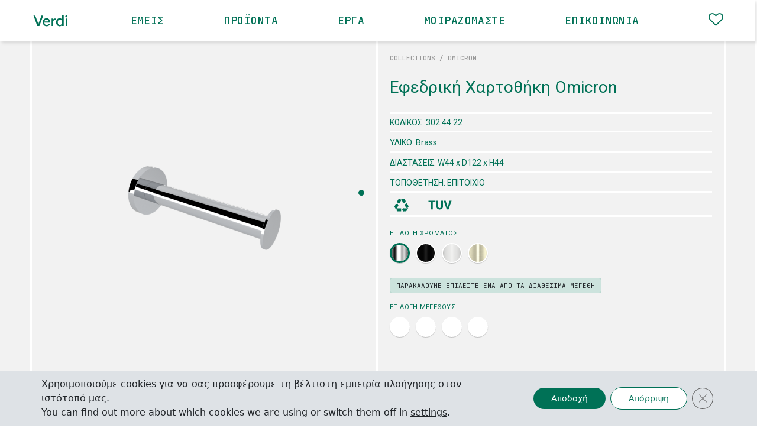

--- FILE ---
content_type: text/html; charset=UTF-8
request_url: https://www.verdidesigns.com/product/efedriki-xartothiki-omicron-9/
body_size: 17044
content:
<!-- HEADER -->
<!DOCTYPE html>
<html lang="el">

<head>
	<meta charset="utf-8">
	<meta http-equiv="X-UA-Compatible" content="IE=edge">
	<meta name="viewport" content="width=device-width, initial-scale=1">
	<!-- The above 3 meta tags *must* come first in the head; any other head content must come *after* these tags -->
	<title>
		Εφεδρική Χαρτοθήκη Omicron - Verdi | Verdi | Αξεσουάρ Μπάνιου	</title>
<link data-rocket-preload as="style" href="https://fonts.googleapis.com/css2?family=Roboto&#038;family=JetBrains+Mono:wght@400;500&#038;display=swap" rel="preload">
<link href="https://fonts.googleapis.com/css2?family=Roboto&#038;family=JetBrains+Mono:wght@400;500&#038;display=swap" media="print" onload="this.media=&#039;all&#039;" rel="stylesheet">
<noscript><link rel="stylesheet" href="https://fonts.googleapis.com/css2?family=Roboto&#038;family=JetBrains+Mono:wght@400;500&#038;display=swap"></noscript>
	<link rel="preconnect" href="https://fonts.gstatic.com">
	
	
	<link data-minify="1" rel="stylesheet" href="https://www.verdidesigns.com/wp-content/cache/min/1/ajax/libs/font-awesome/4.7.0/css/font-awesome.min.css?ver=1762507672">
	<link data-minify="1" rel="stylesheet" href="https://www.verdidesigns.com/wp-content/cache/min/1/swiper/swiper-bundle.css?ver=1762507672" />
	<link data-minify="1" rel="stylesheet" href="https://www.verdidesigns.com/wp-content/cache/min/1/swiper/swiper-bundle.min.css?ver=1762507672" />

	<meta name='robots' content='index, follow, max-image-preview:large, max-snippet:-1, max-video-preview:-1' />
	<style>img:is([sizes="auto" i], [sizes^="auto," i]) { contain-intrinsic-size: 3000px 1500px }</style>
	<link rel="alternate" hreflang="el" href="https://www.verdidesigns.com/product/efedriki-xartothiki-omicron-9/" />
<link rel="alternate" hreflang="x-default" href="https://www.verdidesigns.com/product/efedriki-xartothiki-omicron-9/" />

	<!-- This site is optimized with the Yoast SEO plugin v26.3 - https://yoast.com/wordpress/plugins/seo/ -->
	<link rel="canonical" href="https://www.verdidesigns.com/product/efedriki-xartothiki-omicron-9/" />
	<meta property="og:locale" content="el_GR" />
	<meta property="og:type" content="article" />
	<meta property="og:title" content="Εφεδρική Χαρτοθήκη Omicron - Verdi" />
	<meta property="og:url" content="https://www.verdidesigns.com/product/efedriki-xartothiki-omicron-9/" />
	<meta property="og:site_name" content="Verdi" />
	<meta property="article:modified_time" content="2022-02-03T11:01:56+00:00" />
	<meta property="og:image" content="https://www.verdidesigns.com/wp-content/uploads/2021/12/22_omicron_spare_toilet_roll_holder.png" />
	<meta property="og:image:width" content="1352" />
	<meta property="og:image:height" content="1352" />
	<meta property="og:image:type" content="image/png" />
	<meta name="twitter:card" content="summary_large_image" />
	<script type="application/ld+json" class="yoast-schema-graph">{"@context":"https://schema.org","@graph":[{"@type":"WebPage","@id":"https://www.verdidesigns.com/product/efedriki-xartothiki-omicron-9/","url":"https://www.verdidesigns.com/product/efedriki-xartothiki-omicron-9/","name":"Εφεδρική Χαρτοθήκη Omicron - Verdi","isPartOf":{"@id":"https://www.verdidesigns.com/#website"},"primaryImageOfPage":{"@id":"https://www.verdidesigns.com/product/efedriki-xartothiki-omicron-9/#primaryimage"},"image":{"@id":"https://www.verdidesigns.com/product/efedriki-xartothiki-omicron-9/#primaryimage"},"thumbnailUrl":"https://www.verdidesigns.com/wp-content/uploads/2021/12/22_omicron_spare_toilet_roll_holder.png","datePublished":"2021-12-08T11:10:06+00:00","dateModified":"2022-02-03T11:01:56+00:00","breadcrumb":{"@id":"https://www.verdidesigns.com/product/efedriki-xartothiki-omicron-9/#breadcrumb"},"inLanguage":"el","potentialAction":[{"@type":"ReadAction","target":["https://www.verdidesigns.com/product/efedriki-xartothiki-omicron-9/"]}]},{"@type":"ImageObject","inLanguage":"el","@id":"https://www.verdidesigns.com/product/efedriki-xartothiki-omicron-9/#primaryimage","url":"https://www.verdidesigns.com/wp-content/uploads/2021/12/22_omicron_spare_toilet_roll_holder.png","contentUrl":"https://www.verdidesigns.com/wp-content/uploads/2021/12/22_omicron_spare_toilet_roll_holder.png","width":1352,"height":1352},{"@type":"BreadcrumbList","@id":"https://www.verdidesigns.com/product/efedriki-xartothiki-omicron-9/#breadcrumb","itemListElement":[{"@type":"ListItem","position":1,"name":"Αρχική","item":"https://www.verdidesigns.com/"},{"@type":"ListItem","position":2,"name":"Products","item":"https://www.verdidesigns.com/product/"},{"@type":"ListItem","position":3,"name":"Εφεδρική Χαρτοθήκη Omicron"}]},{"@type":"WebSite","@id":"https://www.verdidesigns.com/#website","url":"https://www.verdidesigns.com/","name":"Verdi","description":"Αξεσουάρ Μπάνιου","publisher":{"@id":"https://www.verdidesigns.com/#organization"},"potentialAction":[{"@type":"SearchAction","target":{"@type":"EntryPoint","urlTemplate":"https://www.verdidesigns.com/?s={search_term_string}"},"query-input":{"@type":"PropertyValueSpecification","valueRequired":true,"valueName":"search_term_string"}}],"inLanguage":"el"},{"@type":"Organization","@id":"https://www.verdidesigns.com/#organization","name":"Verdi","url":"https://www.verdidesigns.com/","logo":{"@type":"ImageObject","inLanguage":"el","@id":"https://www.verdidesigns.com/#/schema/logo/image/","url":"https://www.verdidesigns.com/wp-content/uploads/2021/07/Website_01_Verdi_Logo_Symbol.svg","contentUrl":"https://www.verdidesigns.com/wp-content/uploads/2021/07/Website_01_Verdi_Logo_Symbol.svg","width":"1920","height":"1024","caption":"Verdi"},"image":{"@id":"https://www.verdidesigns.com/#/schema/logo/image/"}}]}</script>
	<!-- / Yoast SEO plugin. -->


<link href='https://fonts.gstatic.com' crossorigin rel='preconnect' />
<link rel="alternate" type="application/rss+xml" title="Ροή RSS &raquo; Verdi" href="https://www.verdidesigns.com/feed/" />
<style id='wp-emoji-styles-inline-css' type='text/css'>

	img.wp-smiley, img.emoji {
		display: inline !important;
		border: none !important;
		box-shadow: none !important;
		height: 1em !important;
		width: 1em !important;
		margin: 0 0.07em !important;
		vertical-align: -0.1em !important;
		background: none !important;
		padding: 0 !important;
	}
</style>
<link rel='stylesheet' id='wp-block-library-css' href='https://www.verdidesigns.com/wp-includes/css/dist/block-library/style.min.css?ver=6.8.3' type='text/css' media='all' />
<style id='classic-theme-styles-inline-css' type='text/css'>
/*! This file is auto-generated */
.wp-block-button__link{color:#fff;background-color:#32373c;border-radius:9999px;box-shadow:none;text-decoration:none;padding:calc(.667em + 2px) calc(1.333em + 2px);font-size:1.125em}.wp-block-file__button{background:#32373c;color:#fff;text-decoration:none}
</style>
<style id='global-styles-inline-css' type='text/css'>
:root{--wp--preset--aspect-ratio--square: 1;--wp--preset--aspect-ratio--4-3: 4/3;--wp--preset--aspect-ratio--3-4: 3/4;--wp--preset--aspect-ratio--3-2: 3/2;--wp--preset--aspect-ratio--2-3: 2/3;--wp--preset--aspect-ratio--16-9: 16/9;--wp--preset--aspect-ratio--9-16: 9/16;--wp--preset--color--black: #000000;--wp--preset--color--cyan-bluish-gray: #abb8c3;--wp--preset--color--white: #ffffff;--wp--preset--color--pale-pink: #f78da7;--wp--preset--color--vivid-red: #cf2e2e;--wp--preset--color--luminous-vivid-orange: #ff6900;--wp--preset--color--luminous-vivid-amber: #fcb900;--wp--preset--color--light-green-cyan: #7bdcb5;--wp--preset--color--vivid-green-cyan: #00d084;--wp--preset--color--pale-cyan-blue: #8ed1fc;--wp--preset--color--vivid-cyan-blue: #0693e3;--wp--preset--color--vivid-purple: #9b51e0;--wp--preset--gradient--vivid-cyan-blue-to-vivid-purple: linear-gradient(135deg,rgba(6,147,227,1) 0%,rgb(155,81,224) 100%);--wp--preset--gradient--light-green-cyan-to-vivid-green-cyan: linear-gradient(135deg,rgb(122,220,180) 0%,rgb(0,208,130) 100%);--wp--preset--gradient--luminous-vivid-amber-to-luminous-vivid-orange: linear-gradient(135deg,rgba(252,185,0,1) 0%,rgba(255,105,0,1) 100%);--wp--preset--gradient--luminous-vivid-orange-to-vivid-red: linear-gradient(135deg,rgba(255,105,0,1) 0%,rgb(207,46,46) 100%);--wp--preset--gradient--very-light-gray-to-cyan-bluish-gray: linear-gradient(135deg,rgb(238,238,238) 0%,rgb(169,184,195) 100%);--wp--preset--gradient--cool-to-warm-spectrum: linear-gradient(135deg,rgb(74,234,220) 0%,rgb(151,120,209) 20%,rgb(207,42,186) 40%,rgb(238,44,130) 60%,rgb(251,105,98) 80%,rgb(254,248,76) 100%);--wp--preset--gradient--blush-light-purple: linear-gradient(135deg,rgb(255,206,236) 0%,rgb(152,150,240) 100%);--wp--preset--gradient--blush-bordeaux: linear-gradient(135deg,rgb(254,205,165) 0%,rgb(254,45,45) 50%,rgb(107,0,62) 100%);--wp--preset--gradient--luminous-dusk: linear-gradient(135deg,rgb(255,203,112) 0%,rgb(199,81,192) 50%,rgb(65,88,208) 100%);--wp--preset--gradient--pale-ocean: linear-gradient(135deg,rgb(255,245,203) 0%,rgb(182,227,212) 50%,rgb(51,167,181) 100%);--wp--preset--gradient--electric-grass: linear-gradient(135deg,rgb(202,248,128) 0%,rgb(113,206,126) 100%);--wp--preset--gradient--midnight: linear-gradient(135deg,rgb(2,3,129) 0%,rgb(40,116,252) 100%);--wp--preset--font-size--small: 13px;--wp--preset--font-size--medium: 20px;--wp--preset--font-size--large: 36px;--wp--preset--font-size--x-large: 42px;--wp--preset--spacing--20: 0.44rem;--wp--preset--spacing--30: 0.67rem;--wp--preset--spacing--40: 1rem;--wp--preset--spacing--50: 1.5rem;--wp--preset--spacing--60: 2.25rem;--wp--preset--spacing--70: 3.38rem;--wp--preset--spacing--80: 5.06rem;--wp--preset--shadow--natural: 6px 6px 9px rgba(0, 0, 0, 0.2);--wp--preset--shadow--deep: 12px 12px 50px rgba(0, 0, 0, 0.4);--wp--preset--shadow--sharp: 6px 6px 0px rgba(0, 0, 0, 0.2);--wp--preset--shadow--outlined: 6px 6px 0px -3px rgba(255, 255, 255, 1), 6px 6px rgba(0, 0, 0, 1);--wp--preset--shadow--crisp: 6px 6px 0px rgba(0, 0, 0, 1);}:where(.is-layout-flex){gap: 0.5em;}:where(.is-layout-grid){gap: 0.5em;}body .is-layout-flex{display: flex;}.is-layout-flex{flex-wrap: wrap;align-items: center;}.is-layout-flex > :is(*, div){margin: 0;}body .is-layout-grid{display: grid;}.is-layout-grid > :is(*, div){margin: 0;}:where(.wp-block-columns.is-layout-flex){gap: 2em;}:where(.wp-block-columns.is-layout-grid){gap: 2em;}:where(.wp-block-post-template.is-layout-flex){gap: 1.25em;}:where(.wp-block-post-template.is-layout-grid){gap: 1.25em;}.has-black-color{color: var(--wp--preset--color--black) !important;}.has-cyan-bluish-gray-color{color: var(--wp--preset--color--cyan-bluish-gray) !important;}.has-white-color{color: var(--wp--preset--color--white) !important;}.has-pale-pink-color{color: var(--wp--preset--color--pale-pink) !important;}.has-vivid-red-color{color: var(--wp--preset--color--vivid-red) !important;}.has-luminous-vivid-orange-color{color: var(--wp--preset--color--luminous-vivid-orange) !important;}.has-luminous-vivid-amber-color{color: var(--wp--preset--color--luminous-vivid-amber) !important;}.has-light-green-cyan-color{color: var(--wp--preset--color--light-green-cyan) !important;}.has-vivid-green-cyan-color{color: var(--wp--preset--color--vivid-green-cyan) !important;}.has-pale-cyan-blue-color{color: var(--wp--preset--color--pale-cyan-blue) !important;}.has-vivid-cyan-blue-color{color: var(--wp--preset--color--vivid-cyan-blue) !important;}.has-vivid-purple-color{color: var(--wp--preset--color--vivid-purple) !important;}.has-black-background-color{background-color: var(--wp--preset--color--black) !important;}.has-cyan-bluish-gray-background-color{background-color: var(--wp--preset--color--cyan-bluish-gray) !important;}.has-white-background-color{background-color: var(--wp--preset--color--white) !important;}.has-pale-pink-background-color{background-color: var(--wp--preset--color--pale-pink) !important;}.has-vivid-red-background-color{background-color: var(--wp--preset--color--vivid-red) !important;}.has-luminous-vivid-orange-background-color{background-color: var(--wp--preset--color--luminous-vivid-orange) !important;}.has-luminous-vivid-amber-background-color{background-color: var(--wp--preset--color--luminous-vivid-amber) !important;}.has-light-green-cyan-background-color{background-color: var(--wp--preset--color--light-green-cyan) !important;}.has-vivid-green-cyan-background-color{background-color: var(--wp--preset--color--vivid-green-cyan) !important;}.has-pale-cyan-blue-background-color{background-color: var(--wp--preset--color--pale-cyan-blue) !important;}.has-vivid-cyan-blue-background-color{background-color: var(--wp--preset--color--vivid-cyan-blue) !important;}.has-vivid-purple-background-color{background-color: var(--wp--preset--color--vivid-purple) !important;}.has-black-border-color{border-color: var(--wp--preset--color--black) !important;}.has-cyan-bluish-gray-border-color{border-color: var(--wp--preset--color--cyan-bluish-gray) !important;}.has-white-border-color{border-color: var(--wp--preset--color--white) !important;}.has-pale-pink-border-color{border-color: var(--wp--preset--color--pale-pink) !important;}.has-vivid-red-border-color{border-color: var(--wp--preset--color--vivid-red) !important;}.has-luminous-vivid-orange-border-color{border-color: var(--wp--preset--color--luminous-vivid-orange) !important;}.has-luminous-vivid-amber-border-color{border-color: var(--wp--preset--color--luminous-vivid-amber) !important;}.has-light-green-cyan-border-color{border-color: var(--wp--preset--color--light-green-cyan) !important;}.has-vivid-green-cyan-border-color{border-color: var(--wp--preset--color--vivid-green-cyan) !important;}.has-pale-cyan-blue-border-color{border-color: var(--wp--preset--color--pale-cyan-blue) !important;}.has-vivid-cyan-blue-border-color{border-color: var(--wp--preset--color--vivid-cyan-blue) !important;}.has-vivid-purple-border-color{border-color: var(--wp--preset--color--vivid-purple) !important;}.has-vivid-cyan-blue-to-vivid-purple-gradient-background{background: var(--wp--preset--gradient--vivid-cyan-blue-to-vivid-purple) !important;}.has-light-green-cyan-to-vivid-green-cyan-gradient-background{background: var(--wp--preset--gradient--light-green-cyan-to-vivid-green-cyan) !important;}.has-luminous-vivid-amber-to-luminous-vivid-orange-gradient-background{background: var(--wp--preset--gradient--luminous-vivid-amber-to-luminous-vivid-orange) !important;}.has-luminous-vivid-orange-to-vivid-red-gradient-background{background: var(--wp--preset--gradient--luminous-vivid-orange-to-vivid-red) !important;}.has-very-light-gray-to-cyan-bluish-gray-gradient-background{background: var(--wp--preset--gradient--very-light-gray-to-cyan-bluish-gray) !important;}.has-cool-to-warm-spectrum-gradient-background{background: var(--wp--preset--gradient--cool-to-warm-spectrum) !important;}.has-blush-light-purple-gradient-background{background: var(--wp--preset--gradient--blush-light-purple) !important;}.has-blush-bordeaux-gradient-background{background: var(--wp--preset--gradient--blush-bordeaux) !important;}.has-luminous-dusk-gradient-background{background: var(--wp--preset--gradient--luminous-dusk) !important;}.has-pale-ocean-gradient-background{background: var(--wp--preset--gradient--pale-ocean) !important;}.has-electric-grass-gradient-background{background: var(--wp--preset--gradient--electric-grass) !important;}.has-midnight-gradient-background{background: var(--wp--preset--gradient--midnight) !important;}.has-small-font-size{font-size: var(--wp--preset--font-size--small) !important;}.has-medium-font-size{font-size: var(--wp--preset--font-size--medium) !important;}.has-large-font-size{font-size: var(--wp--preset--font-size--large) !important;}.has-x-large-font-size{font-size: var(--wp--preset--font-size--x-large) !important;}
:where(.wp-block-post-template.is-layout-flex){gap: 1.25em;}:where(.wp-block-post-template.is-layout-grid){gap: 1.25em;}
:where(.wp-block-columns.is-layout-flex){gap: 2em;}:where(.wp-block-columns.is-layout-grid){gap: 2em;}
:root :where(.wp-block-pullquote){font-size: 1.5em;line-height: 1.6;}
</style>
<link data-minify="1" rel='stylesheet' id='sw_vendor-css' href='https://www.verdidesigns.com/wp-content/cache/min/1/wp-content/themes/sw_verdi/css/bootstrap.css?ver=1762507672' type='text/css' media='all' />
<link data-minify="1" rel='stylesheet' id='sw_main-css' href='https://www.verdidesigns.com/wp-content/cache/min/1/wp-content/themes/sw_verdi/css/main.css?ver=1762507672' type='text/css' media='all' />
<link data-minify="1" rel='stylesheet' id='moove_gdpr_frontend-css' href='https://www.verdidesigns.com/wp-content/cache/min/1/wp-content/plugins/gdpr-cookie-compliance/dist/styles/gdpr-main-nf.css?ver=1762507672' type='text/css' media='all' />
<style id='moove_gdpr_frontend-inline-css' type='text/css'>
				#moove_gdpr_cookie_modal .moove-gdpr-modal-content .moove-gdpr-tab-main h3.tab-title, 
				#moove_gdpr_cookie_modal .moove-gdpr-modal-content .moove-gdpr-tab-main span.tab-title,
				#moove_gdpr_cookie_modal .moove-gdpr-modal-content .moove-gdpr-modal-left-content #moove-gdpr-menu li a, 
				#moove_gdpr_cookie_modal .moove-gdpr-modal-content .moove-gdpr-modal-left-content #moove-gdpr-menu li button,
				#moove_gdpr_cookie_modal .moove-gdpr-modal-content .moove-gdpr-modal-left-content .moove-gdpr-branding-cnt a,
				#moove_gdpr_cookie_modal .moove-gdpr-modal-content .moove-gdpr-modal-footer-content .moove-gdpr-button-holder a.mgbutton, 
				#moove_gdpr_cookie_modal .moove-gdpr-modal-content .moove-gdpr-modal-footer-content .moove-gdpr-button-holder button.mgbutton,
				#moove_gdpr_cookie_modal .cookie-switch .cookie-slider:after, 
				#moove_gdpr_cookie_modal .cookie-switch .slider:after, 
				#moove_gdpr_cookie_modal .switch .cookie-slider:after, 
				#moove_gdpr_cookie_modal .switch .slider:after,
				#moove_gdpr_cookie_info_bar .moove-gdpr-info-bar-container .moove-gdpr-info-bar-content p, 
				#moove_gdpr_cookie_info_bar .moove-gdpr-info-bar-container .moove-gdpr-info-bar-content p a,
				#moove_gdpr_cookie_info_bar .moove-gdpr-info-bar-container .moove-gdpr-info-bar-content a.mgbutton, 
				#moove_gdpr_cookie_info_bar .moove-gdpr-info-bar-container .moove-gdpr-info-bar-content button.mgbutton,
				#moove_gdpr_cookie_modal .moove-gdpr-modal-content .moove-gdpr-tab-main .moove-gdpr-tab-main-content h1, 
				#moove_gdpr_cookie_modal .moove-gdpr-modal-content .moove-gdpr-tab-main .moove-gdpr-tab-main-content h2, 
				#moove_gdpr_cookie_modal .moove-gdpr-modal-content .moove-gdpr-tab-main .moove-gdpr-tab-main-content h3, 
				#moove_gdpr_cookie_modal .moove-gdpr-modal-content .moove-gdpr-tab-main .moove-gdpr-tab-main-content h4, 
				#moove_gdpr_cookie_modal .moove-gdpr-modal-content .moove-gdpr-tab-main .moove-gdpr-tab-main-content h5, 
				#moove_gdpr_cookie_modal .moove-gdpr-modal-content .moove-gdpr-tab-main .moove-gdpr-tab-main-content h6,
				#moove_gdpr_cookie_modal .moove-gdpr-modal-content.moove_gdpr_modal_theme_v2 .moove-gdpr-modal-title .tab-title,
				#moove_gdpr_cookie_modal .moove-gdpr-modal-content.moove_gdpr_modal_theme_v2 .moove-gdpr-tab-main h3.tab-title, 
				#moove_gdpr_cookie_modal .moove-gdpr-modal-content.moove_gdpr_modal_theme_v2 .moove-gdpr-tab-main span.tab-title,
				#moove_gdpr_cookie_modal .moove-gdpr-modal-content.moove_gdpr_modal_theme_v2 .moove-gdpr-branding-cnt a {
					font-weight: inherit				}
			#moove_gdpr_cookie_modal,#moove_gdpr_cookie_info_bar,.gdpr_cookie_settings_shortcode_content{font-family:inherit}#moove_gdpr_save_popup_settings_button{background-color:#373737;color:#fff}#moove_gdpr_save_popup_settings_button:hover{background-color:#000}#moove_gdpr_cookie_info_bar .moove-gdpr-info-bar-container .moove-gdpr-info-bar-content a.mgbutton,#moove_gdpr_cookie_info_bar .moove-gdpr-info-bar-container .moove-gdpr-info-bar-content button.mgbutton{background-color:#007156}#moove_gdpr_cookie_modal .moove-gdpr-modal-content .moove-gdpr-modal-footer-content .moove-gdpr-button-holder a.mgbutton,#moove_gdpr_cookie_modal .moove-gdpr-modal-content .moove-gdpr-modal-footer-content .moove-gdpr-button-holder button.mgbutton,.gdpr_cookie_settings_shortcode_content .gdpr-shr-button.button-green{background-color:#007156;border-color:#007156}#moove_gdpr_cookie_modal .moove-gdpr-modal-content .moove-gdpr-modal-footer-content .moove-gdpr-button-holder a.mgbutton:hover,#moove_gdpr_cookie_modal .moove-gdpr-modal-content .moove-gdpr-modal-footer-content .moove-gdpr-button-holder button.mgbutton:hover,.gdpr_cookie_settings_shortcode_content .gdpr-shr-button.button-green:hover{background-color:#fff;color:#007156}#moove_gdpr_cookie_modal .moove-gdpr-modal-content .moove-gdpr-modal-close i,#moove_gdpr_cookie_modal .moove-gdpr-modal-content .moove-gdpr-modal-close span.gdpr-icon{background-color:#007156;border:1px solid #007156}#moove_gdpr_cookie_info_bar span.moove-gdpr-infobar-allow-all.focus-g,#moove_gdpr_cookie_info_bar span.moove-gdpr-infobar-allow-all:focus,#moove_gdpr_cookie_info_bar button.moove-gdpr-infobar-allow-all.focus-g,#moove_gdpr_cookie_info_bar button.moove-gdpr-infobar-allow-all:focus,#moove_gdpr_cookie_info_bar span.moove-gdpr-infobar-reject-btn.focus-g,#moove_gdpr_cookie_info_bar span.moove-gdpr-infobar-reject-btn:focus,#moove_gdpr_cookie_info_bar button.moove-gdpr-infobar-reject-btn.focus-g,#moove_gdpr_cookie_info_bar button.moove-gdpr-infobar-reject-btn:focus,#moove_gdpr_cookie_info_bar span.change-settings-button.focus-g,#moove_gdpr_cookie_info_bar span.change-settings-button:focus,#moove_gdpr_cookie_info_bar button.change-settings-button.focus-g,#moove_gdpr_cookie_info_bar button.change-settings-button:focus{-webkit-box-shadow:0 0 1px 3px #007156;-moz-box-shadow:0 0 1px 3px #007156;box-shadow:0 0 1px 3px #007156}#moove_gdpr_cookie_modal .moove-gdpr-modal-content .moove-gdpr-modal-close i:hover,#moove_gdpr_cookie_modal .moove-gdpr-modal-content .moove-gdpr-modal-close span.gdpr-icon:hover,#moove_gdpr_cookie_info_bar span[data-href]>u.change-settings-button{color:#007156}#moove_gdpr_cookie_modal .moove-gdpr-modal-content .moove-gdpr-modal-left-content #moove-gdpr-menu li.menu-item-selected a span.gdpr-icon,#moove_gdpr_cookie_modal .moove-gdpr-modal-content .moove-gdpr-modal-left-content #moove-gdpr-menu li.menu-item-selected button span.gdpr-icon{color:inherit}#moove_gdpr_cookie_modal .moove-gdpr-modal-content .moove-gdpr-modal-left-content #moove-gdpr-menu li a span.gdpr-icon,#moove_gdpr_cookie_modal .moove-gdpr-modal-content .moove-gdpr-modal-left-content #moove-gdpr-menu li button span.gdpr-icon{color:inherit}#moove_gdpr_cookie_modal .gdpr-acc-link{line-height:0;font-size:0;color:transparent;position:absolute}#moove_gdpr_cookie_modal .moove-gdpr-modal-content .moove-gdpr-modal-close:hover i,#moove_gdpr_cookie_modal .moove-gdpr-modal-content .moove-gdpr-modal-left-content #moove-gdpr-menu li a,#moove_gdpr_cookie_modal .moove-gdpr-modal-content .moove-gdpr-modal-left-content #moove-gdpr-menu li button,#moove_gdpr_cookie_modal .moove-gdpr-modal-content .moove-gdpr-modal-left-content #moove-gdpr-menu li button i,#moove_gdpr_cookie_modal .moove-gdpr-modal-content .moove-gdpr-modal-left-content #moove-gdpr-menu li a i,#moove_gdpr_cookie_modal .moove-gdpr-modal-content .moove-gdpr-tab-main .moove-gdpr-tab-main-content a:hover,#moove_gdpr_cookie_info_bar.moove-gdpr-dark-scheme .moove-gdpr-info-bar-container .moove-gdpr-info-bar-content a.mgbutton:hover,#moove_gdpr_cookie_info_bar.moove-gdpr-dark-scheme .moove-gdpr-info-bar-container .moove-gdpr-info-bar-content button.mgbutton:hover,#moove_gdpr_cookie_info_bar.moove-gdpr-dark-scheme .moove-gdpr-info-bar-container .moove-gdpr-info-bar-content a:hover,#moove_gdpr_cookie_info_bar.moove-gdpr-dark-scheme .moove-gdpr-info-bar-container .moove-gdpr-info-bar-content button:hover,#moove_gdpr_cookie_info_bar.moove-gdpr-dark-scheme .moove-gdpr-info-bar-container .moove-gdpr-info-bar-content span.change-settings-button:hover,#moove_gdpr_cookie_info_bar.moove-gdpr-dark-scheme .moove-gdpr-info-bar-container .moove-gdpr-info-bar-content button.change-settings-button:hover,#moove_gdpr_cookie_info_bar.moove-gdpr-dark-scheme .moove-gdpr-info-bar-container .moove-gdpr-info-bar-content u.change-settings-button:hover,#moove_gdpr_cookie_info_bar span[data-href]>u.change-settings-button,#moove_gdpr_cookie_info_bar.moove-gdpr-dark-scheme .moove-gdpr-info-bar-container .moove-gdpr-info-bar-content a.mgbutton.focus-g,#moove_gdpr_cookie_info_bar.moove-gdpr-dark-scheme .moove-gdpr-info-bar-container .moove-gdpr-info-bar-content button.mgbutton.focus-g,#moove_gdpr_cookie_info_bar.moove-gdpr-dark-scheme .moove-gdpr-info-bar-container .moove-gdpr-info-bar-content a.focus-g,#moove_gdpr_cookie_info_bar.moove-gdpr-dark-scheme .moove-gdpr-info-bar-container .moove-gdpr-info-bar-content button.focus-g,#moove_gdpr_cookie_info_bar.moove-gdpr-dark-scheme .moove-gdpr-info-bar-container .moove-gdpr-info-bar-content a.mgbutton:focus,#moove_gdpr_cookie_info_bar.moove-gdpr-dark-scheme .moove-gdpr-info-bar-container .moove-gdpr-info-bar-content button.mgbutton:focus,#moove_gdpr_cookie_info_bar.moove-gdpr-dark-scheme .moove-gdpr-info-bar-container .moove-gdpr-info-bar-content a:focus,#moove_gdpr_cookie_info_bar.moove-gdpr-dark-scheme .moove-gdpr-info-bar-container .moove-gdpr-info-bar-content button:focus,#moove_gdpr_cookie_info_bar.moove-gdpr-dark-scheme .moove-gdpr-info-bar-container .moove-gdpr-info-bar-content span.change-settings-button.focus-g,span.change-settings-button:focus,button.change-settings-button.focus-g,button.change-settings-button:focus,#moove_gdpr_cookie_info_bar.moove-gdpr-dark-scheme .moove-gdpr-info-bar-container .moove-gdpr-info-bar-content u.change-settings-button.focus-g,#moove_gdpr_cookie_info_bar.moove-gdpr-dark-scheme .moove-gdpr-info-bar-container .moove-gdpr-info-bar-content u.change-settings-button:focus{color:#007156}#moove_gdpr_cookie_modal .moove-gdpr-branding.focus-g span,#moove_gdpr_cookie_modal .moove-gdpr-modal-content .moove-gdpr-tab-main a.focus-g,#moove_gdpr_cookie_modal .moove-gdpr-modal-content .moove-gdpr-tab-main .gdpr-cd-details-toggle.focus-g{color:#007156}#moove_gdpr_cookie_modal.gdpr_lightbox-hide{display:none}
</style>


<link rel="https://api.w.org/" href="https://www.verdidesigns.com/wp-json/" /><link rel="EditURI" type="application/rsd+xml" title="RSD" href="https://www.verdidesigns.com/xmlrpc.php?rsd" />
<meta name="generator" content="WordPress 6.8.3" />
<link rel='shortlink' href='https://www.verdidesigns.com/?p=1115' />
<link rel="alternate" title="oEmbed (JSON)" type="application/json+oembed" href="https://www.verdidesigns.com/wp-json/oembed/1.0/embed?url=https%3A%2F%2Fwww.verdidesigns.com%2Fproduct%2Fefedriki-xartothiki-omicron-9%2F" />
<link rel="alternate" title="oEmbed (XML)" type="text/xml+oembed" href="https://www.verdidesigns.com/wp-json/oembed/1.0/embed?url=https%3A%2F%2Fwww.verdidesigns.com%2Fproduct%2Fefedriki-xartothiki-omicron-9%2F&#038;format=xml" />
<meta name="generator" content="WPML ver:4.8.4 stt:13;" />
      <!-- Global site tag (gtag.js) - Google Analytics -->
    <script async src="https://www.googletagmanager.com/gtag/js?id=UA-224992322-1"></script>
    <script>
      window.dataLayer = window.dataLayer || [];
      function gtag(){dataLayer.push(arguments);}
      gtag('js', new Date());
      gtag('config', 'UA-224992322-1');
    </script>
<link rel="icon" href="https://www.verdidesigns.com/wp-content/uploads/2021/07/Website_01_Verdi_Logo_Symbol.svg" sizes="32x32" />
<link rel="icon" href="https://www.verdidesigns.com/wp-content/uploads/2021/07/Website_01_Verdi_Logo_Symbol.svg" sizes="192x192" />
<link rel="apple-touch-icon" href="https://www.verdidesigns.com/wp-content/uploads/2021/07/Website_01_Verdi_Logo_Symbol.svg" />
<meta name="msapplication-TileImage" content="https://www.verdidesigns.com/wp-content/uploads/2021/07/Website_01_Verdi_Logo_Symbol.svg" />
		<style type="text/css" id="wp-custom-css">
			.wp-debug {
	background-color: orange;
}

#moove_gdpr_cookie_info_bar {
	background-color:#dee2e6!important;
}
.moove-gdpr-infobar-reject-btn  {
	color: #007156!important;
	background-color:white!important;
	border: solid 1px #007156 !important;
}

.moove-gdpr-cookie-notice p {
	font-size: 1rem!important;
font-weight: 400!important;
line-height: 1.5!important;
color: #212529!important;
}

.moove-gdpr-branding-cnt {
    display: none!important;
}

.grecaptcha-badge{
	display:none !important;
}		</style>
						<style type="text/css" id="c4wp-checkout-css">
					.woocommerce-checkout .c4wp_captcha_field {
						margin-bottom: 10px;
						margin-top: 15px;
						position: relative;
						display: inline-block;
					}
				</style>
								<style type="text/css" id="c4wp-v3-lp-form-css">
					.login #login, .login #lostpasswordform {
						min-width: 350px !important;
					}
					.wpforms-field-c4wp iframe {
						width: 100% !important;
					}
				</style>
							<style type="text/css" id="c4wp-v3-lp-form-css">
				.login #login, .login #lostpasswordform {
					min-width: 350px !important;
				}
				.wpforms-field-c4wp iframe {
					width: 100% !important;
				}
			</style>
			
<meta name="generator" content="WP Rocket 3.20.1.2" data-wpr-features="wpr_minify_concatenate_js wpr_minify_css wpr_desktop" /></head>

<body class="wp-singular product-template-default single single-product postid-1115 wp-embed-responsive wp-theme-sw_verdi">
		<div data-rocket-location-hash="99bb46786fd5bd31bcd7bdc067ad247a" id="wrapper">
		<header data-rocket-location-hash="e04a1d2c6cea256152f41f7049046fd5" class="header">
			<div data-rocket-location-hash="8c641aab44775cf9b6d6c20b813e0bd4" class="header-container container d-flex justify-content-between align-items-center">
				<div class="header-logo">
					<a href="/">
						<img src="https://www.verdidesigns.com/wp-content/themes/sw_verdi/img/samples/Website_02_Verdi_Logo_Wordmark.svg" id="logo" alt="Header Logo Verdi">
					</a>
				</div>

				<nav class="header-nav d-flex align-items-xl-center" aria-label="Main">
					<!-- <ul id="headerNav" class="main-menu nav">
						<li class="menu-item  d-xl-none"><a href="/" class="interactive1">ΑΡΧΙΚΗ</a></li>
						<li class="menu-item  current-menu-item"><a href="about-us.html" class="interactive1">ΕΜΕΙΣ</a></li>
						<li class="menu-item"><a href="collection.html" class="interactive1">ΑΞΕΣΟΥΑΡ</a></li>
						<li class="menu-item"><a href="projects.html" class="interactive1">ΕΡΓΑ ΜΑΣ</a></li>
						<li class="menu-item "><a href="news.html" class="interactive1">ΝΕΑ</a></li>
						<li class="menu-item "><a href="contact.html" class="interactive1">ΕΠΙΚΟΙΝΩΝΙΑ</a></li>
					</ul> -->
					<ul id="headerNav" class="main-menu nav container"><li id="menu-item-107" class="d-xl-none menu-item menu-item-type-custom menu-item-object-custom menu-item-home menu-item-107"><a href="https://www.verdidesigns.com/">ΑΡΧΙΚΗ</a></li>
<li id="menu-item-113" class="menu-item menu-item-type-post_type menu-item-object-page menu-item-113"><a href="https://www.verdidesigns.com/about/">ΕΜΕΙΣ</a></li>
<li id="menu-item-94" class="menu-item menu-item-type-post_type menu-item-object-page menu-item-94"><a href="https://www.verdidesigns.com/collections/">ΠΡΟΪΟΝΤΑ</a></li>
<li id="menu-item-98" class="menu-item menu-item-type-post_type_archive menu-item-object-project menu-item-98"><a href="https://www.verdidesigns.com/project/">ΕΡΓΑ</a></li>
<li id="menu-item-110" class="menu-item menu-item-type-post_type menu-item-object-page current_page_parent menu-item-110"><a href="https://www.verdidesigns.com/blog/">ΜΟΙΡΑΖΟΜΑΣΤΕ</a></li>
<li id="menu-item-101" class="menu-item menu-item-type-post_type menu-item-object-page menu-item-101"><a href="https://www.verdidesigns.com/contact/">ΕΠΙΚΟΙΝΩΝΙΑ</a></li>
</ul>
					<!-- Language Switcher -->
					<!-- <div class="wpml-ls-container">
						<div class="wpml-ls-statics-shortcode_actions wpml-ls language-selector">
							<a class="wpml-ls-item language" href="#el">
								<abbr title="Ελληνικα" class="interactive1">[ΕΛ]</abbr>
							</a>
						</div>
					</div> -->
					<!-- .Language Switcher --> 

					<!-- WPML Langauge Switcher -->
          
					<!-- <nav class="wpml-ls " aria-label="Language">
						
<div class="wpml-ls-statics-shortcode_actions wpml-ls wpml-ls-legacy-list-horizontal">
	<ul role="menu"><li class="wpml-ls-slot-shortcode_actions wpml-ls-item wpml-ls-item-el wpml-ls-current-language wpml-ls-first-item wpml-ls-last-item wpml-ls-item-legacy-list-horizontal" role="none">
				<a href="https://www.verdidesigns.com/product/efedriki-xartothiki-omicron-9/" class="wpml-ls-link" role="menuitem" >
                    <span class="wpml-ls-native" role="menuitem">ΕΛ</span></a>
			</li></ul>
</div>
					</nav> -->
					<!-- .WPML Langauge Switcher -->
				</nav>

				<button class="btn-burger menu-toggle">
					<span class="visually-hidden">Open Menu</span>
					<span class="burger" aria-hidden="true">
						<span class="line"></span>
						<span class="line"></span>
						<span class="line"></span>
					</span>
				</button>

									<div class="myfavorites">
						<a href="https://www.verdidesigns.com/agapimena/" class="favorites"><i class="fa fa-heart-o" aria-hidden="true"></i> <span id="wishlist-counter"></span></a>
						
					</div>
				
			</div>

		</header>
		<!-- .HEADER -->


		<main data-rocket-location-hash="cbcba1d25511fcfed2201aac4f1bf99b" class="homepage pb-65"><!-- CONTENT -->

    
    <!-- Product Info -->
    <section data-rocket-location-hash="611c2780e2a77593e97d9c6b5224de06" class="mb-50 ">
        <div data-rocket-location-hash="e6eb6fcccd8ab4e0754c54f80a5d14c0" class="container">
            <div class="row single-product-informations">
                <!-- Slider main container -->
                <div class="swiper-container single-product gallery">
                    <!-- Additional required wrapper -->
                    <div class="swiper-wrapper">
                        <!-- Slides -->

                        <!-- Featured Image -->
                        <div class="swiper-slide">
                            <div class="box-item">
                                <div class="embed-1-by-1 ">
                                    <figure class="box-inner">
                                        <img width="1024" height="1024" src="https://www.verdidesigns.com/wp-content/uploads/2021/12/22_omicron_spare_toilet_roll_holder-1024x1024.png" class="img-fill img-contain wp-post-image" alt="" decoding="async" fetchpriority="high" srcset="https://www.verdidesigns.com/wp-content/uploads/2021/12/22_omicron_spare_toilet_roll_holder-1024x1024.png 1024w, https://www.verdidesigns.com/wp-content/uploads/2021/12/22_omicron_spare_toilet_roll_holder-800x800.png 800w, https://www.verdidesigns.com/wp-content/uploads/2021/12/22_omicron_spare_toilet_roll_holder-768x768.png 768w, https://www.verdidesigns.com/wp-content/uploads/2021/12/22_omicron_spare_toilet_roll_holder.png 1352w" sizes="(max-width: 1024px) 100vw, 1024px" />                                    </figure>
                                </div>
                            </div>
                        </div>

                        <!-- Gallery Images -->
                        
                    </div>
                    <!-- If we need pagination -->
                    <div class="swiper-pagination"></div>
                </div>

                <div class="product-info collection-info pt-20">
                    <div class="interactive5 mb-10 mb-lg-25">COLLECTIONS / OMICRON </div>
                    <h2 class="h2 mb-8">Εφεδρική Χαρτοθήκη Omicron</h2>
                    <div class="p mb-25"></div>
                    <ul class="mb-20">
                                                    <li class="p animate-border">ΚΩΔΙΚΟΣ: 302.44.22</li>
                                                                            <li class="p animate-border">ΥΛΙΚΟ: Brass</li>
                                                                            <li class="p animate-border">ΔΙΑΣΤΑΣΕΙΣ: W44 x D122 x H44</li>
                                                                                                                            <li class="p animate-border">ΤΟΠΟΘΕΤΗΣΗ: ΕΠΙΤΟΙΧΙΟ</li>
                        
                        <!-- Attrinutes -->
                        <li class="d-flex  align-items-center animate-border"><figure class="mb-0 hover-element">
				<img class="img-fluid" src="https://www.verdidesigns.com/wp-content/uploads/2021/07/Website_19_Recycle_Icon.svg" alt="icon" />
				<div class="label-button caption">ΑΝΑΚΥΚΛΩΣΙΜΟ</div>
			</figure><figure class="mb-0 hover-element">
				<img class="img-fluid" src="https://www.verdidesigns.com/wp-content/uploads/2021/07/Website_20_TUV_Icon.svg" alt="icon" />
				<div class="label-button caption">TUV</div>
			</figure></li>                    </ul>

                    <!-- Color Variation Swatches -->
                                            <div class="body4 mb-8">ΕΠΙΛΟΓΗ ΧΡΩΜΑΤΟΣ:</div>
                        <div class="d-flex flex-wrap colors mb-25">
                            <a href="https://www.verdidesigns.com/product/efedriki-xartothiki-omicron-9/chrome/" class="color-item hover-element current-item">
            <figure>
								<img class="img-fluid" src="https://www.verdidesigns.com/wp-content/uploads/2021/12/Polished_Chrome_and_Stainless_Steel_Metal_Paint.jpg" alt="color" />
								</figure>
                <div class="label-button caption">ΧΡΩΜΙΟ</div>
							</a><a href="https://www.verdidesigns.com/product/efedriki-xartothiki-omicron-9/black-mat/" class="color-item hover-element ">
            <figure>
								<img class="img-fluid" src="https://www.verdidesigns.com/wp-content/uploads/2022/02/Black_Sample.jpg" alt="color" />
								</figure>
                <div class="label-button caption">ΜΑΥΡΟ</div>
							</a><a href="https://www.verdidesigns.com/product/efedriki-xartothiki-omicron-9/white-mat/" class="color-item hover-element ">
            <figure>
								<img class="img-fluid" src="https://www.verdidesigns.com/wp-content/uploads/2022/02/White_Sample.jpg" alt="color" />
								</figure>
                <div class="label-button caption">ΛΕΥΚΟ</div>
							</a><a href="https://www.verdidesigns.com/product/efedriki-xartothiki-omicron-9/nickel-mat/" class="color-item hover-element ">
            <figure>
								<img class="img-fluid" src="https://www.verdidesigns.com/wp-content/uploads/2022/02/Nickel_Brushed_Sample.jpg" alt="color" />
								</figure>
                <div class="label-button caption">ΝΙΚΕΛ MAT</div>
							</a>                        </div>
                                        <!-- .Color Variation Swatches -->

                                            <div class="alert alert-success color-selection-alert" role="alert">ΠΑΡΑΚΑΛΟΥΜΕ ΕΠΙΛΕΞΤΕ ΕΝΑ ΑΠΟ ΤΑ ΔΙΑΘΕΣΙΜΑ ΜΕΓΕΘΗ</div>
                    
                    <!-- Size Variation Swatches -->
                                            <div class="body4 mb-8">ΕΠΙΛΟΓΗ ΜΕΓΕΘΟΥΣ:</div>
                        <div class="d-md-flex justify-content-md-between align-items-start buttons_form">
                            <div class="d-flex color_select_form">
                                <a href="https://www.verdidesigns.com/product/efedriki-xartothiki-omicron-9/chrome/" class="size-item size hover-element text-center bg-white">
			<span class="interactive3 text-uppercase"></span>
			<div class="label-button caption  text-uppercase"></div></a><a href="https://www.verdidesigns.com/product/efedriki-xartothiki-omicron-9/black-mat/" class="size-item size hover-element text-center bg-white">
			<span class="interactive3 text-uppercase"></span>
			<div class="label-button caption  text-uppercase"></div></a><a href="https://www.verdidesigns.com/product/efedriki-xartothiki-omicron-9/white-mat/" class="size-item size hover-element text-center bg-white">
			<span class="interactive3 text-uppercase"></span>
			<div class="label-button caption  text-uppercase"></div></a><a href="https://www.verdidesigns.com/product/efedriki-xartothiki-omicron-9/nickel-mat/" class="size-item size hover-element text-center bg-white">
			<span class="interactive3 text-uppercase"></span>
			<div class="label-button caption  text-uppercase"></div></a>                            </div>
                        </div>
                        <div class="wishlist-notice d-none">
                            <p class="notice-text">Το προϊόν προστέθηκε στη <a href="https://www.verdidesigns.com/agapimena/"> Λίστα Αγαπημένων</a></p>
                        </div>
                        <div class="wishlist-added d-none" data-productID="1115">
                            <p class="notice-text">Το προϊόν βρίσκεται στη <a href="https://www.verdidesigns.com/agapimena/"> Λίστα Αγαπημένων</a></p>
                        </div>
                        <!-- Size Variation Swatches -->
                    
                    

                </div>
            </div>
                            <div class="row technical_specifications fadeInUp animate-me">
                    <div class="layout_technical technical_button p-10 p-lg-20" id="technical_button">
                        <div class="d-flex justify-content-between ">
                            <h3 class="h3 m-0">Τεχνικές προδιαγραφές</h3>
                            <div class="action_button">
                                <span class="line"></span>
                                <span class="line"></span>
                            </div>
                        </div>
                    </div>
                    <div class="layout_technical all_files pb-20">
                        <div class="d-flex flex-md-row flex-column row-files">
                            <div class="pdf_files">
                                <div class="d-flex flex-column pdf_files_content ">
                                    
                                    
                                                                            <div class="p mb-12">Τεχνικά σχέδια</div>
                                        <div class="d-flex flex-column mb-30">
                                                                                            <a href="https://www.verdidesigns.com/wp-content/uploads/2021/12/30244-Drawing.pdf" target="_blank" class="interactive3 files mb-2">30244 Drawing PDF, 21.38 KB</a>
                                                                                    </div>
                                    
                                </div>
                            </div>
                            <div class="d-flex image p-0">
                                <figure class="mb-0">
                                    <img width="1024" height="724" src="https://www.verdidesigns.com/wp-content/uploads/2021/12/30244-Drawing-pdf-1024x724.jpg" class="img-fluid w-100" alt="" decoding="async" />                                </figure>
                            </div>
                        </div>
                    </div>
                </div>
                    </div>
    </section>
    <!-- .Product Info -->

    <!-- Related Products -->
    
        <section data-rocket-location-hash="d7cd2b7bb340454e494831ca2ec5abd1" class="fadeInUp animate-me">
            <div class="container position-relative ">
                <div class="row mb-20">
                    <div class="col-12 text-center">
                        <h3 class="h3">Σχετικά προϊόντα</h3>
                    </div>
                </div>
            </div>
            <div class="container position-relative">
                <!-- Slider main container -->
                <div class="row">
                    <div class="swiper-container common-product">
                        <!-- Additional required wrapper -->
                        <div class="swiper-wrapper">
                            <!-- Slides -->
                                                            <div class="swiper-slide">
                                                                        <div class="box-item">
                                        <a href="https://www.verdidesigns.com/product/efedriki-xartothiki-sigma/" class="embed-2-by-1 half-image">
                                            <figure class="box-inner">
                                                <img width="1024" height="1024" src="https://www.verdidesigns.com/wp-content/uploads/2021/11/15_sigma_spare_toilet_roll_holder-1024x1024.png" class="img-fill img-contain wp-post-image" alt="" decoding="async" srcset="https://www.verdidesigns.com/wp-content/uploads/2021/11/15_sigma_spare_toilet_roll_holder-1024x1024.png 1024w, https://www.verdidesigns.com/wp-content/uploads/2021/11/15_sigma_spare_toilet_roll_holder-800x800.png 800w, https://www.verdidesigns.com/wp-content/uploads/2021/11/15_sigma_spare_toilet_roll_holder-768x768.png 768w, https://www.verdidesigns.com/wp-content/uploads/2021/11/15_sigma_spare_toilet_roll_holder.png 1352w" sizes="(max-width: 1024px) 100vw, 1024px" />                                            </figure>
                                        </a>
                                    </div>
                                                                        <!--<div class="box-item">
													<a href="" class="embed-2-by-1 half-image">
														<figure class="box-inner">
																													</figure>
													</a>
												</div>-->
                                    
                                </div>
                                                    </div>
                    </div>
                </div>
                <!-- If we need navigation buttons -->
                <div class="swiper-button-prev fixed-btn"></div>
                <div class="swiper-button-next fixed-btn"></div>

            </div>


        </section>
        <!-- .Related Products -->

<!-- .CONTENT -->


</main>

<!-- FOOTER -->
<!-- Generic Footer -->
	<footer data-rocket-location-hash="1c3fc054718431205a256e7773c31efd" class="footer">
		<div class="container">
			<div class="row mb-4">
				<div class="col-12 col-sm-3 col-lg-2 mb-4 mb-sm-0">
					<figure class="footer-figure-logo">
						<img src="https://www.verdidesigns.com/wp-content/themes/sw_verdi/img/samples/Website_02_Verdi_Logo_Wordmark.svg" alt="Verdi Logo" />
					</figure>
				</div>
				<div class="col-12 col-sm-5 col-md-4 col-lg-3 col-xl-6 offset-sm-1 offset-lg-2 offset-xl-1  mb-4 mb-sm-0">
					<div class="d-flex flex-column flex-xl-row">
													<div class="col-12 col-xl-6 mb-4 mb-xl-0">
								<div class="interactive3">
                  Οικονομίδου 19, Περιστέρι<br />
121 32, Αθήνα <br>
									<a href="tel:(+30) 210 5787910" class="interactive3 secondary">(+30) 210 5787910</a><br>
									<a href="/cdn-cgi/l/email-protection#c9a8bda1aca7ba89bfacbbada0adacbaa0aea7bae7aaa6a4e9" class="interactive3 secondary"><span class="__cf_email__" data-cfemail="d6b7a2beb3b8a596a0b3a4b2bfb2b3a5bfb1b8a5f8b5b9bb">[email&#160;protected]</span> </a><br>
                  								</div>
							</div>
														<div class="col-12 col-xl-6 mb-4 mb-xl-0">
								<div class="interactive3">
                  Unit 5 Millmead BC<br />
N17 9QU Tottenham Hale,London <br>
									<a href="tel:(+44) 020 88084817" class="interactive3 secondary">(+44) 020 88084817</a><br>
									<a href="/cdn-cgi/l/email-protection#731f1c1d171c1d33051601171a1716001a141d005d101c1e" class="interactive3 secondary"><span class="__cf_email__" data-cfemail="2f4340414b40416f594a5d4b464b4a5c4648415c014c4042">[email&#160;protected]</span></a><br>
                  								</div>
							</div>
												</div>
				</div>
				<div class="col-12 col-sm-2 col-md-3 offset-sm-1 offset-md-0 offset-lg-1 offset-xl-0">
					<div class="d-flex flex-md-row flex-column">
						<div class="col-12 col-md-7 mb-4 mb-md-0 ">
															<a href="https://www.instagram.com/verdi_designs/" target="_blank">
									<span class="visually-hidden">Instagarm</span>
									<svg id="Layer_10" data-name="Layer 10" xmlns="http://www.w3.org/2000/svg" viewBox="0 0 24 24">
										<defs>
											<style>
												.cls-1 {
													fill: #979191;
												}

												.cls-2 {
													fill: #007156;
												}
											</style>
										</defs>
										<path d="M-589.5,282.5h0a12,12,0,0,1,12,12h0a12,12,0,0,1-12,12h0a12,12,0,0,1-12-12h0A12,12,0,0,1-589.5,282.5Z" />
										<path class="cls-1" d="M-654.5,282.5h0a12,12,0,0,1,12,12h0a12,12,0,0,1-12,12h0a12,12,0,0,1-12-12h0A12,12,0,0,1-654.5,282.5Z" />
										<path class="cls-2" d="M16.31.5H7.69A7.19,7.19,0,0,0,.5,7.69v8.62A7.19,7.19,0,0,0,7.69,23.5h8.62a7.19,7.19,0,0,0,7.19-7.19V7.69A7.19,7.19,0,0,0,16.31.5Zm5,15.81a5,5,0,0,1-5,5H7.69a5,5,0,0,1-5-5V7.69a5,5,0,0,1,5-5h8.62a5,5,0,0,1,5,5ZM12,6.25A5.75,5.75,0,1,0,17.75,12,5.74,5.74,0,0,0,12,6.25Zm0,9.34A3.59,3.59,0,1,1,15.59,12,3.59,3.59,0,0,1,12,15.59ZM18,5.05a1,1,0,1,0,1,1A1,1,0,0,0,18,5.05Z" />
									</svg>
								</a>
							
															<a href="https://www.facebook.com/verdi.bathroom.accessories" target="_blank">
									<span class="visually-hidden">Facebook</span>
									<svg id="Layer_11" data-name="Layer 11" xmlns="http://www.w3.org/2000/svg" viewBox="0 0 24 24">
										<defs>
											<style>
												.cls-1 {
													fill: #979191;
												}

												.cls-2 {
													fill: #007156;
												}
											</style>
										</defs>
										<path d="M-525.5,282.5h0a12,12,0,0,1,12,12h0a12,12,0,0,1-12,12h0a12,12,0,0,1-12-12h0A12,12,0,0,1-525.5,282.5Z" />
										<path class="cls-1" d="M-590.5,282.5h0a12,12,0,0,1,12,12h0a12,12,0,0,1-12,12h0a12,12,0,0,1-12-12h0A12,12,0,0,1-590.5,282.5Z" />
										<path class="cls-2" d="M14.75,4.67H17.5A.47.47,0,0,0,18,4.21V1.46A.47.47,0,0,0,17.5,1H14.75a5,5,0,0,0-5,5V9.25H6.5A.47.47,0,0,0,6,9.71v2.75a.47.47,0,0,0,.46.46H9.71v9.62a.46.46,0,0,0,.46.46h2.75a.47.47,0,0,0,.46-.46V12.92h3.2A.46.46,0,0,0,17,12.6l.91-2.75a.46.46,0,0,0-.29-.58l-.14,0H13.38V6A1.36,1.36,0,0,1,14.75,4.67Z" />
									</svg>
								</a>
							
						</div>
						<div class="col-12 col-md-4 offset-md-1">
							<ul id="footerNav" class="footer-nav"><li id="menu-item-277" class="menu-item menu-item-type-post_type menu-item-object-page menu-item-277"><a href="https://www.verdidesigns.com/about/">About</a></li>
<li id="menu-item-278" class="menu-item menu-item-type-post_type menu-item-object-page menu-item-278"><a href="https://www.verdidesigns.com/collections/">Collections</a></li>
<li id="menu-item-276" class="menu-item menu-item-type-post_type menu-item-object-page current_page_parent menu-item-276"><a href="https://www.verdidesigns.com/blog/">News</a></li>
<li id="menu-item-279" class="menu-item menu-item-type-post_type menu-item-object-page menu-item-279"><a href="https://www.verdidesigns.com/contact/">Contact</a></li>
</ul>						</div>
					</div>
				</div>
			</div>


			<div class="row copyright">
				<div class="col-12 col-md-4">
					<span class="interactive3"> @ 2025-2026 Verdi </span>
				</div>
				<div class="col-12 col-sm-5 col-md-4 text-md-center">
					<ul id="bottomNav" class="bottom-nav nav"><li id="menu-item-280" class="menu-item menu-item-type-post_type menu-item-object-page menu-item-home menu-item-280"><a href="https://www.verdidesigns.com/">TERMS OF USE</a></li>
<li id="menu-item-281" class="menu-item menu-item-type-post_type menu-item-object-page menu-item-281"><a href="https://www.verdidesigns.com/about/">PRIVACY POLICY</a></li>
</ul>				</div>
				<div class="col-12 col-sm-7 col-md-4 text-md-end justify-content-md-end creditslist">
          <a href="https://timetobedesign.com/" target="_blank" class="interactive3">DESIGN T2B Design</a>
					<a href="https://www.stonewave.net/" target="_blank" class="interactive3">DEVELOPMENT: Stonewave</a> 
				</div>
			</div>
		</div>

	</footer>
</div>

<!-- jQuery (necessary for Bootstrap's JavaScript plugins) -->
<!-- <script src="https://ajax.googleapis.com/ajax/libs/jquery/3.3.1/jquery.min.js"></script> -->
<!-- Include all compiled and concated plugins (below), or include individual files as needed -->
<!-- <script src="js/scripts.concat.js?v=1"></script>
		<script src="js/main.js?v=1"></script> -->
<script data-cfasync="false" src="/cdn-cgi/scripts/5c5dd728/cloudflare-static/email-decode.min.js"></script><script type="speculationrules">
{"prefetch":[{"source":"document","where":{"and":[{"href_matches":"\/*"},{"not":{"href_matches":["\/wp-*.php","\/wp-admin\/*","\/wp-content\/uploads\/*","\/wp-content\/*","\/wp-content\/plugins\/*","\/wp-content\/themes\/sw_verdi\/*","\/*\\?(.+)"]}},{"not":{"selector_matches":"a[rel~=\"nofollow\"]"}},{"not":{"selector_matches":".no-prefetch, .no-prefetch a"}}]},"eagerness":"conservative"}]}
</script>
	<!--copyscapeskip-->
	<aside id="moove_gdpr_cookie_info_bar" class="moove-gdpr-info-bar-hidden moove-gdpr-align-center moove-gdpr-light-scheme gdpr_infobar_postion_bottom" aria-label="Cookie Banner για GDPR" style="display: none;">
	<div class="moove-gdpr-info-bar-container">
		<div class="moove-gdpr-info-bar-content">
		
<div class="moove-gdpr-cookie-notice">
  <p>Χρησιμοποιούμε cookies για να σας προσφέρουμε τη βέλτιστη εμπειρία πλοήγησης στον ιστότοπό μας.</p><p>You can find out more about which cookies we are using or switch them off in <button  aria-haspopup="true" data-href="#moove_gdpr_cookie_modal" class="change-settings-button">settings</button>.</p>				<button class="moove-gdpr-infobar-close-btn gdpr-content-close-btn" aria-label="Κλείσιμο του Cookie banner για το GDPR">
					<span class="gdpr-sr-only">Κλείσιμο του Cookie banner για το GDPR</span>
					<i class="moovegdpr-arrow-close"></i>
				</button>
			</div>
<!--  .moove-gdpr-cookie-notice -->
		
<div class="moove-gdpr-button-holder">
			<button class="mgbutton moove-gdpr-infobar-allow-all gdpr-fbo-0" aria-label="Αποδοχή" >Αποδοχή</button>
						<button class="mgbutton moove-gdpr-infobar-reject-btn gdpr-fbo-1 "  aria-label="Απόρριψη">Απόρριψη</button>
							<button class="moove-gdpr-infobar-close-btn gdpr-fbo-3" aria-label="Κλείσιμο του Cookie banner για το GDPR" >
					<span class="gdpr-sr-only">Κλείσιμο του Cookie banner για το GDPR</span>
					<i class="moovegdpr-arrow-close"></i>
				</button>
			</div>
<!--  .button-container -->
		</div>
		<!-- moove-gdpr-info-bar-content -->
	</div>
	<!-- moove-gdpr-info-bar-container -->
	</aside>
	<!-- #moove_gdpr_cookie_info_bar -->
	<!--/copyscapeskip-->
<link rel='stylesheet' id='wpml-legacy-horizontal-list-0-css' href='https://www.verdidesigns.com/wp-content/plugins/sitepress-multilingual-cms/templates/language-switchers/legacy-list-horizontal/style.min.css?ver=1' type='text/css' media='all' />


<script type="text/javascript" id="moove_gdpr_frontend-js-extra">
/* <![CDATA[ */
var moove_frontend_gdpr_scripts = {"ajaxurl":"https:\/\/www.verdidesigns.com\/wp-admin\/admin-ajax.php","post_id":"1115","plugin_dir":"https:\/\/www.verdidesigns.com\/wp-content\/plugins\/gdpr-cookie-compliance","show_icons":"all","is_page":"","ajax_cookie_removal":"false","strict_init":"2","enabled_default":{"strict":2,"third_party":0,"advanced":0,"performance":0,"preference":0},"geo_location":"false","force_reload":"false","is_single":"1","hide_save_btn":"false","current_user":"0","cookie_expiration":"365","script_delay":"2000","close_btn_action":"1","close_btn_rdr":"","scripts_defined":"{\"cache\":true,\"header\":\"\",\"body\":\"\",\"footer\":\"\",\"thirdparty\":{\"header\":\"\",\"body\":\"\",\"footer\":\"\"},\"strict\":{\"header\":\"\",\"body\":\"\",\"footer\":\"\"},\"advanced\":{\"header\":\"\",\"body\":\"\",\"footer\":\"\"}}","gdpr_scor":"true","wp_lang":"_el","wp_consent_api":"false","gdpr_nonce":"f0d36a13db"};
/* ]]> */
</script>



	<!--copyscapeskip-->
	<button data-href="#moove_gdpr_cookie_modal" aria-haspopup="true"  id="moove_gdpr_save_popup_settings_button" style='display: none;' class="" aria-label="Αλλαγή ρυθμίσεων cookie">
	<span class="moove_gdpr_icon">
		<svg viewBox="0 0 512 512" xmlns="http://www.w3.org/2000/svg" style="max-width: 30px; max-height: 30px;">
		<g data-name="1">
			<path d="M293.9,450H233.53a15,15,0,0,1-14.92-13.42l-4.47-42.09a152.77,152.77,0,0,1-18.25-7.56L163,413.53a15,15,0,0,1-20-1.06l-42.69-42.69a15,15,0,0,1-1.06-20l26.61-32.93a152.15,152.15,0,0,1-7.57-18.25L76.13,294.1a15,15,0,0,1-13.42-14.91V218.81A15,15,0,0,1,76.13,203.9l42.09-4.47a152.15,152.15,0,0,1,7.57-18.25L99.18,148.25a15,15,0,0,1,1.06-20l42.69-42.69a15,15,0,0,1,20-1.06l32.93,26.6a152.77,152.77,0,0,1,18.25-7.56l4.47-42.09A15,15,0,0,1,233.53,48H293.9a15,15,0,0,1,14.92,13.42l4.46,42.09a152.91,152.91,0,0,1,18.26,7.56l32.92-26.6a15,15,0,0,1,20,1.06l42.69,42.69a15,15,0,0,1,1.06,20l-26.61,32.93a153.8,153.8,0,0,1,7.57,18.25l42.09,4.47a15,15,0,0,1,13.41,14.91v60.38A15,15,0,0,1,451.3,294.1l-42.09,4.47a153.8,153.8,0,0,1-7.57,18.25l26.61,32.93a15,15,0,0,1-1.06,20L384.5,412.47a15,15,0,0,1-20,1.06l-32.92-26.6a152.91,152.91,0,0,1-18.26,7.56l-4.46,42.09A15,15,0,0,1,293.9,450ZM247,420h33.39l4.09-38.56a15,15,0,0,1,11.06-12.91A123,123,0,0,0,325.7,356a15,15,0,0,1,17,1.31l30.16,24.37,23.61-23.61L372.06,328a15,15,0,0,1-1.31-17,122.63,122.63,0,0,0,12.49-30.14,15,15,0,0,1,12.92-11.06l38.55-4.1V232.31l-38.55-4.1a15,15,0,0,1-12.92-11.06A122.63,122.63,0,0,0,370.75,187a15,15,0,0,1,1.31-17l24.37-30.16-23.61-23.61-30.16,24.37a15,15,0,0,1-17,1.31,123,123,0,0,0-30.14-12.49,15,15,0,0,1-11.06-12.91L280.41,78H247l-4.09,38.56a15,15,0,0,1-11.07,12.91A122.79,122.79,0,0,0,201.73,142a15,15,0,0,1-17-1.31L154.6,116.28,131,139.89l24.38,30.16a15,15,0,0,1,1.3,17,123.41,123.41,0,0,0-12.49,30.14,15,15,0,0,1-12.91,11.06l-38.56,4.1v33.38l38.56,4.1a15,15,0,0,1,12.91,11.06A123.41,123.41,0,0,0,156.67,311a15,15,0,0,1-1.3,17L131,358.11l23.61,23.61,30.17-24.37a15,15,0,0,1,17-1.31,122.79,122.79,0,0,0,30.13,12.49,15,15,0,0,1,11.07,12.91ZM449.71,279.19h0Z" fill="currentColor"/>
			<path d="M263.71,340.36A91.36,91.36,0,1,1,355.08,249,91.46,91.46,0,0,1,263.71,340.36Zm0-152.72A61.36,61.36,0,1,0,325.08,249,61.43,61.43,0,0,0,263.71,187.64Z" fill="currentColor"/>
		</g>
		</svg>
	</span>

	<span class="moove_gdpr_text">Αλλαγή ρυθμίσεων cookie</span>
	</button>
	<!--/copyscapeskip-->
    
	<!--copyscapeskip-->
	<!-- V1 -->
	<dialog id="moove_gdpr_cookie_modal" class="gdpr_lightbox-hide" aria-modal="true" aria-label="Οθόνη ρυθμίσεων GDPR">
	<div class="moove-gdpr-modal-content moove-clearfix logo-position-left moove_gdpr_modal_theme_v1">
		    
		<button class="moove-gdpr-modal-close" autofocus aria-label="Κλείσιμο Ρυθμίσεων Cookie GDPR">
			<span class="gdpr-sr-only">Κλείσιμο Ρυθμίσεων Cookie GDPR</span>
			<span class="gdpr-icon moovegdpr-arrow-close"></span>
		</button>
				<div class="moove-gdpr-modal-left-content">
		
<div class="moove-gdpr-company-logo-holder">
	<img src="https://www.verdidesigns.com/wp-content/uploads/2021/07/Website_02_Verdi_Logo_Wordmark.svg" alt=""   width="1024"  height="1024"  class="img-responsive" />
</div>
<!--  .moove-gdpr-company-logo-holder -->
		<ul id="moove-gdpr-menu">
			
<li class="menu-item-on menu-item-privacy_overview menu-item-selected">
	<button data-href="#privacy_overview" class="moove-gdpr-tab-nav" aria-label="Επισκόπηση απορρήτου">
	<span class="gdpr-nav-tab-title">Επισκόπηση απορρήτου</span>
	</button>
</li>

	<li class="menu-item-strict-necessary-cookies menu-item-off">
	<button data-href="#strict-necessary-cookies" class="moove-gdpr-tab-nav" aria-label="Απολύτως απαραίτητα cookies">
		<span class="gdpr-nav-tab-title">Απολύτως απαραίτητα cookies</span>
	</button>
	</li>





		</ul>
		
<div class="moove-gdpr-branding-cnt">
			<a href="https://wordpress.org/plugins/gdpr-cookie-compliance/" rel="noopener noreferrer" target="_blank" class='moove-gdpr-branding'>Powered by&nbsp; <span>GDPR Cookie Compliance</span></a>
		</div>
<!--  .moove-gdpr-branding -->
		</div>
		<!--  .moove-gdpr-modal-left-content -->
		<div class="moove-gdpr-modal-right-content">
		<div class="moove-gdpr-modal-title">
			 
		</div>
		<!-- .moove-gdpr-modal-ritle -->
		<div class="main-modal-content">

			<div class="moove-gdpr-tab-content">
			
<div id="privacy_overview" class="moove-gdpr-tab-main">
		<span class="tab-title">Επισκόπηση απορρήτου</span>
		<div class="moove-gdpr-tab-main-content">
	<p>Αυτός ο ιστότοπος χρησιμοποιεί cookies για να σας παρέχουμε την καλύτερη δυνατή εμπειρία χρήστη. Οι πληροφορίες των cookies αποθηκεύονται στο πρόγραμμα περιήγησής σας και εκτελούν λειτουργίες όπως η αναγνώρισή σας όταν επιστρέφετε στον ιστότοπό μας και βοηθώντας την ομάδα μας να καταλάβει ποια τμήματα του ιστότοπου μας θεωρείτε πιο ενδιαφέροντα και χρήσιμα.</p>
		</div>
	<!--  .moove-gdpr-tab-main-content -->

</div>
<!-- #privacy_overview -->
			
  <div id="strict-necessary-cookies" class="moove-gdpr-tab-main" style="display:none">
    <span class="tab-title">Απολύτως απαραίτητα cookies</span>
    <div class="moove-gdpr-tab-main-content">
      <p>Το αυστηρώς απαραίτητο cookie θα πρέπει να είναι ενεργοποιημένο ανά πάσα στιγμή, ώστε να μπορέσουμε να αποθηκεύσουμε τις προτιμήσεις σας για ρυθμίσεις cookie.</p>
      <div class="moove-gdpr-status-bar gdpr-checkbox-disabled checkbox-selected">
        <div class="gdpr-cc-form-wrap">
          <div class="gdpr-cc-form-fieldset">
            <label class="cookie-switch" for="moove_gdpr_strict_cookies">    
              <span class="gdpr-sr-only">Ενεργοποίηση ή απενεργοποίηση των Cookies</span>        
              <input type="checkbox" aria-label="Απολύτως απαραίτητα cookies" disabled checked="checked"  value="check" name="moove_gdpr_strict_cookies" id="moove_gdpr_strict_cookies">
              <span class="cookie-slider cookie-round gdpr-sr" data-text-enable="Ενεργοποιημένο" data-text-disabled="Απενεργοποιημένο">
                <span class="gdpr-sr-label">
                  <span class="gdpr-sr-enable">Ενεργοποιημένο</span>
                  <span class="gdpr-sr-disable">Απενεργοποιημένο</span>
                </span>
              </span>
            </label>
          </div>
          <!-- .gdpr-cc-form-fieldset -->
        </div>
        <!-- .gdpr-cc-form-wrap -->
      </div>
      <!-- .moove-gdpr-status-bar -->
                                              
    </div>
    <!--  .moove-gdpr-tab-main-content -->
  </div>
  <!-- #strict-necesarry-cookies -->
			
			
									
			</div>
			<!--  .moove-gdpr-tab-content -->
		</div>
		<!--  .main-modal-content -->
		<div class="moove-gdpr-modal-footer-content">
			<div class="moove-gdpr-button-holder">
						<button class="mgbutton moove-gdpr-modal-allow-all button-visible" aria-label="Ενεργοποίηση όλων">Ενεργοποίηση όλων</button>
								<button class="mgbutton moove-gdpr-modal-save-settings button-visible" aria-label="Αποθήκευση Ρυθμίσεων">Αποθήκευση Ρυθμίσεων</button>
				</div>
<!--  .moove-gdpr-button-holder -->
		</div>
		<!--  .moove-gdpr-modal-footer-content -->
		</div>
		<!--  .moove-gdpr-modal-right-content -->

		<div class="moove-clearfix"></div>

	</div>
	<!--  .moove-gdpr-modal-content -->
	</dialog>
	<!-- #moove_gdpr_cookie_modal -->
	<!--/copyscapeskip-->
<!-- CAPTCHA added with CAPTCHA 4WP plugin. More information: https://captcha4wp.com -->			<script  id="c4wp-recaptcha-js" src="https://www.google.com/recaptcha/api.js?render=6Lfv1UkfAAAAAPsIarFleYDL51tjeGwpja_0AhsR&#038;hl=en"></script>
			<script id="c4wp-inline-js" type="text/javascript">
				/* @v3-js:start */
					let c4wp_onloadCallback = function() {
						for ( var i = 0; i < document.forms.length; i++ ) {
							let form 		   = document.forms[i];
							let captcha_div    = form.querySelector( '.c4wp_captcha_field_div:not(.rendered)' );
							let jetpack_sso    = form.querySelector( '#jetpack-sso-wrap' );
							var wcblock_submit = form.querySelector( '.wc-block-components-checkout-place-order-button' );
							var has_wc_submit  = null !== wcblock_submit;
							
							if ( null === captcha_div && ! has_wc_submit || form.id == 'create-group-form' ) {	
								if ( ! form.parentElement.classList.contains( 'nf-form-layout' ) ) {
									continue;
								}
							
							}
							if ( ! has_wc_submit ) {
								if ( !( captcha_div.offsetWidth || captcha_div.offsetHeight || captcha_div.getClientRects().length ) ) {					    	
									if ( jetpack_sso == null && ! form.classList.contains( 'woocommerce-form-login' ) ) {
										continue;
									}
								}
							}

							let alreadyCloned = form.querySelector( '.c4wp-submit' );
							if ( null != alreadyCloned ) {
								continue;
							}

							let foundSubmitBtn = form.querySelector( '#signup-form [type=submit], [type=submit]:not(#group-creation-create):not([name="signup_submit"]):not([name="ac_form_submit"]):not(.verify-captcha)' );
							let cloned = false;
							let clone  = false;

							// Submit button found, clone it.
							if ( foundSubmitBtn ) {
								clone = foundSubmitBtn.cloneNode(true);
								clone.classList.add( 'c4wp-submit' );
								clone.removeAttribute( 'onclick' );
								clone.removeAttribute( 'onkeypress' );
								if ( foundSubmitBtn.parentElement.form === null ) {
									foundSubmitBtn.parentElement.prepend(clone);
								} else {
									foundSubmitBtn.parentElement.insertBefore( clone, foundSubmitBtn );
								}
								foundSubmitBtn.style.display = "none";
								captcha_div                  = form.querySelector( '.c4wp_captcha_field_div' );
								cloned = true;
							}

							// WC block checkout clone btn.
							if ( has_wc_submit && ! form.classList.contains( 'c4wp-primed' ) ) {
								clone = wcblock_submit.cloneNode(true);
								clone.classList.add( 'c4wp-submit' );
								clone.classList.add( 'c4wp-clone' );
								clone.removeAttribute( 'onclick' );
								clone.removeAttribute( 'onkeypress' );
								if ( wcblock_submit.parentElement.form === null ) {
									wcblock_submit.parentElement.prepend(clone);
								} else {
									wcblock_submit.parentElement.insertBefore( clone, wcblock_submit );
								}
								wcblock_submit.style.display = "none";

								clone.addEventListener('click', function( e ){
									if ( form.classList.contains( 'c4wp_v2_fallback_active' ) ) {
										jQuery( form ).find( '.wc-block-components-checkout-place-order-button:not(.c4wp-submit)' ).click(); 
										return true;
									} else {
										grecaptcha.execute( '6Lfv1UkfAAAAAPsIarFleYDL51tjeGwpja_0AhsR', ).then( function( data ) {
											form.classList.add( 'c4wp-primed' );
										});	
									}

								});
								foundSubmitBtn = wcblock_submit;
								cloned = true;
							}
							
							// Clone created, listen to its click.
							if ( cloned ) {
								clone.addEventListener( 'click', function ( event ) {
									logSubmit( event, 'cloned', form, foundSubmitBtn );
								});
							// No clone, execute and watch for form submission.
							} else {
								grecaptcha.execute(
									'6Lfv1UkfAAAAAPsIarFleYDL51tjeGwpja_0AhsR',
								).then( function( data ) {
									var responseElem = form.querySelector( '.c4wp_response' );
									if ( responseElem == null ) {
										var responseElem = document.querySelector( '.c4wp_response' );
									}
									if ( responseElem != null ) {
										responseElem.setAttribute( 'value', data );	
									}									
								});

								// Anything else.
								form.addEventListener( 'submit', function ( event ) {
									logSubmit( event, 'other', form );
								});	
							}

							function logSubmit( event, form_type = '', form, foundSubmitBtn ) {
								// Standard v3 check.
								if ( ! form.classList.contains( 'c4wp_v2_fallback_active' ) && ! form.classList.contains( 'c4wp_verified' ) ) {
									event.preventDefault();
									try {
										grecaptcha.execute(
											'6Lfv1UkfAAAAAPsIarFleYDL51tjeGwpja_0AhsR',
										).then( function( data ) {	
											var responseElem = form.querySelector( '.c4wp_response' );
											if ( responseElem == null ) {
												var responseElem = document.querySelector( '.c4wp_response' );
											}
											
											responseElem.setAttribute( 'value', data );	

											if ( form.classList.contains( 'wc-block-checkout__form' ) ) {
												// WC block checkout.
												let input = document.querySelector('input[id*="c4wp-wc-checkout"]'); 
												let lastValue = input.value;
												var token = data;
												input.value = token;
												let event = new Event('input', { bubbles: true });
												event.simulated = true;
												let tracker = input._valueTracker;
												if (tracker) {
													tracker.setValue( lastValue );
												}
												input.dispatchEvent(event)												
											}

											
											// Submit as usual.
											if ( foundSubmitBtn ) {
												foundSubmitBtn.click();
											} else if ( form.classList.contains( 'wc-block-checkout__form' ) ) {
												jQuery( form ).find( '.wc-block-components-checkout-place-order-button:not(.c4wp-submit)' ).click(); 
											} else {
												
												if ( typeof form.submit === 'function' ) {
													form.submit();
												} else {
													HTMLFormElement.prototype.submit.call(form);
												}
											}

											return true;
										});
									} catch (e) {
										// Silence.
									}
								// V2 fallback.
								} else {
									if ( form.classList.contains( 'wpforms-form' ) || form.classList.contains( 'frm-fluent-form' ) || form.classList.contains( 'woocommerce-checkout' ) ) {
										return true;
									}

									if ( form.parentElement.classList.contains( 'nf-form-layout' ) ) {
										return false;
									}
									
									if ( form.classList.contains( 'wc-block-checkout__form' ) ) {
										return;
									}
									
									// Submit as usual.
									if ( typeof form.submit === 'function' ) {
										form.submit();
									} else {
										HTMLFormElement.prototype.submit.call(form);
									}

									return true;
								}
							};
						}
					};

					grecaptcha.ready( c4wp_onloadCallback );

					if ( typeof jQuery !== 'undefined' ) {
						jQuery( 'body' ).on( 'click', '.acomment-reply.bp-primary-action', function ( e ) {
							c4wp_onloadCallback();
						});	
					}

					//token is valid for 2 minutes, So get new token every after 1 minutes 50 seconds
					setInterval(c4wp_onloadCallback, 110000);

					
					window.addEventListener("load", (event) => {
						if ( typeof jQuery !== 'undefined' && jQuery( 'input[id*="c4wp-wc-checkout"]' ).length ) {
							var element = document.createElement('div');
							var html = '<div class="c4wp_captcha_field" style="margin-bottom: 10px" data-nonce="e23a1cbe74"><div id="c4wp_captcha_field_0" class="c4wp_captcha_field_div"><input type="hidden" name="g-recaptcha-response" class="c4wp_response" aria-label="do not use" aria-readonly="true" value="" /></div></div>';
							element.innerHTML = html;
							jQuery( '[class*="c4wp-wc-checkout"]' ).append( element );
							jQuery( '[class*="c4wp-wc-checkout"]' ).find('*').off();
							c4wp_onloadCallback();
						}
					});
				/* @v3-js:end */
			</script>
			<!-- / CAPTCHA by CAPTCHA 4WP plugin -->

<script>var rocket_beacon_data = {"ajax_url":"https:\/\/www.verdidesigns.com\/wp-admin\/admin-ajax.php","nonce":"efa6ac447e","url":"https:\/\/www.verdidesigns.com\/product\/efedriki-xartothiki-omicron-9","is_mobile":false,"width_threshold":1600,"height_threshold":700,"delay":500,"debug":null,"status":{"atf":true,"lrc":true,"preconnect_external_domain":true},"elements":"img, video, picture, p, main, div, li, svg, section, header, span","lrc_threshold":1800,"preconnect_external_domain_elements":["link","script","iframe"],"preconnect_external_domain_exclusions":["static.cloudflareinsights.com","rel=\"profile\"","rel=\"preconnect\"","rel=\"dns-prefetch\"","rel=\"icon\""]}</script><script data-name="wpr-wpr-beacon" src='https://www.verdidesigns.com/wp-content/plugins/wp-rocket/assets/js/wpr-beacon.min.js' async></script><script src="https://www.verdidesigns.com/wp-content/cache/min/1/166b599617ffeaa66589878b37a863e8.js" data-minify="1"></script><script defer src="https://static.cloudflareinsights.com/beacon.min.js/vcd15cbe7772f49c399c6a5babf22c1241717689176015" integrity="sha512-ZpsOmlRQV6y907TI0dKBHq9Md29nnaEIPlkf84rnaERnq6zvWvPUqr2ft8M1aS28oN72PdrCzSjY4U6VaAw1EQ==" data-cf-beacon='{"version":"2024.11.0","token":"1eb867792298465f92ff8bb2c12efb90","r":1,"server_timing":{"name":{"cfCacheStatus":true,"cfEdge":true,"cfExtPri":true,"cfL4":true,"cfOrigin":true,"cfSpeedBrain":true},"location_startswith":null}}' crossorigin="anonymous"></script>
</body>

</html>


<!-- .FOOTER -->
<!-- This website is like a Rocket, isn't it? Performance optimized by WP Rocket. Learn more: https://wp-rocket.me -->

--- FILE ---
content_type: text/html; charset=utf-8
request_url: https://www.google.com/recaptcha/api2/anchor?ar=1&k=6Lfv1UkfAAAAAPsIarFleYDL51tjeGwpja_0AhsR&co=aHR0cHM6Ly93d3cudmVyZGlkZXNpZ25zLmNvbTo0NDM.&hl=en&v=TkacYOdEJbdB_JjX802TMer9&size=invisible&anchor-ms=20000&execute-ms=15000&cb=7a5rbhapy6k5
body_size: 45280
content:
<!DOCTYPE HTML><html dir="ltr" lang="en"><head><meta http-equiv="Content-Type" content="text/html; charset=UTF-8">
<meta http-equiv="X-UA-Compatible" content="IE=edge">
<title>reCAPTCHA</title>
<style type="text/css">
/* cyrillic-ext */
@font-face {
  font-family: 'Roboto';
  font-style: normal;
  font-weight: 400;
  src: url(//fonts.gstatic.com/s/roboto/v18/KFOmCnqEu92Fr1Mu72xKKTU1Kvnz.woff2) format('woff2');
  unicode-range: U+0460-052F, U+1C80-1C8A, U+20B4, U+2DE0-2DFF, U+A640-A69F, U+FE2E-FE2F;
}
/* cyrillic */
@font-face {
  font-family: 'Roboto';
  font-style: normal;
  font-weight: 400;
  src: url(//fonts.gstatic.com/s/roboto/v18/KFOmCnqEu92Fr1Mu5mxKKTU1Kvnz.woff2) format('woff2');
  unicode-range: U+0301, U+0400-045F, U+0490-0491, U+04B0-04B1, U+2116;
}
/* greek-ext */
@font-face {
  font-family: 'Roboto';
  font-style: normal;
  font-weight: 400;
  src: url(//fonts.gstatic.com/s/roboto/v18/KFOmCnqEu92Fr1Mu7mxKKTU1Kvnz.woff2) format('woff2');
  unicode-range: U+1F00-1FFF;
}
/* greek */
@font-face {
  font-family: 'Roboto';
  font-style: normal;
  font-weight: 400;
  src: url(//fonts.gstatic.com/s/roboto/v18/KFOmCnqEu92Fr1Mu4WxKKTU1Kvnz.woff2) format('woff2');
  unicode-range: U+0370-0377, U+037A-037F, U+0384-038A, U+038C, U+038E-03A1, U+03A3-03FF;
}
/* vietnamese */
@font-face {
  font-family: 'Roboto';
  font-style: normal;
  font-weight: 400;
  src: url(//fonts.gstatic.com/s/roboto/v18/KFOmCnqEu92Fr1Mu7WxKKTU1Kvnz.woff2) format('woff2');
  unicode-range: U+0102-0103, U+0110-0111, U+0128-0129, U+0168-0169, U+01A0-01A1, U+01AF-01B0, U+0300-0301, U+0303-0304, U+0308-0309, U+0323, U+0329, U+1EA0-1EF9, U+20AB;
}
/* latin-ext */
@font-face {
  font-family: 'Roboto';
  font-style: normal;
  font-weight: 400;
  src: url(//fonts.gstatic.com/s/roboto/v18/KFOmCnqEu92Fr1Mu7GxKKTU1Kvnz.woff2) format('woff2');
  unicode-range: U+0100-02BA, U+02BD-02C5, U+02C7-02CC, U+02CE-02D7, U+02DD-02FF, U+0304, U+0308, U+0329, U+1D00-1DBF, U+1E00-1E9F, U+1EF2-1EFF, U+2020, U+20A0-20AB, U+20AD-20C0, U+2113, U+2C60-2C7F, U+A720-A7FF;
}
/* latin */
@font-face {
  font-family: 'Roboto';
  font-style: normal;
  font-weight: 400;
  src: url(//fonts.gstatic.com/s/roboto/v18/KFOmCnqEu92Fr1Mu4mxKKTU1Kg.woff2) format('woff2');
  unicode-range: U+0000-00FF, U+0131, U+0152-0153, U+02BB-02BC, U+02C6, U+02DA, U+02DC, U+0304, U+0308, U+0329, U+2000-206F, U+20AC, U+2122, U+2191, U+2193, U+2212, U+2215, U+FEFF, U+FFFD;
}
/* cyrillic-ext */
@font-face {
  font-family: 'Roboto';
  font-style: normal;
  font-weight: 500;
  src: url(//fonts.gstatic.com/s/roboto/v18/KFOlCnqEu92Fr1MmEU9fCRc4AMP6lbBP.woff2) format('woff2');
  unicode-range: U+0460-052F, U+1C80-1C8A, U+20B4, U+2DE0-2DFF, U+A640-A69F, U+FE2E-FE2F;
}
/* cyrillic */
@font-face {
  font-family: 'Roboto';
  font-style: normal;
  font-weight: 500;
  src: url(//fonts.gstatic.com/s/roboto/v18/KFOlCnqEu92Fr1MmEU9fABc4AMP6lbBP.woff2) format('woff2');
  unicode-range: U+0301, U+0400-045F, U+0490-0491, U+04B0-04B1, U+2116;
}
/* greek-ext */
@font-face {
  font-family: 'Roboto';
  font-style: normal;
  font-weight: 500;
  src: url(//fonts.gstatic.com/s/roboto/v18/KFOlCnqEu92Fr1MmEU9fCBc4AMP6lbBP.woff2) format('woff2');
  unicode-range: U+1F00-1FFF;
}
/* greek */
@font-face {
  font-family: 'Roboto';
  font-style: normal;
  font-weight: 500;
  src: url(//fonts.gstatic.com/s/roboto/v18/KFOlCnqEu92Fr1MmEU9fBxc4AMP6lbBP.woff2) format('woff2');
  unicode-range: U+0370-0377, U+037A-037F, U+0384-038A, U+038C, U+038E-03A1, U+03A3-03FF;
}
/* vietnamese */
@font-face {
  font-family: 'Roboto';
  font-style: normal;
  font-weight: 500;
  src: url(//fonts.gstatic.com/s/roboto/v18/KFOlCnqEu92Fr1MmEU9fCxc4AMP6lbBP.woff2) format('woff2');
  unicode-range: U+0102-0103, U+0110-0111, U+0128-0129, U+0168-0169, U+01A0-01A1, U+01AF-01B0, U+0300-0301, U+0303-0304, U+0308-0309, U+0323, U+0329, U+1EA0-1EF9, U+20AB;
}
/* latin-ext */
@font-face {
  font-family: 'Roboto';
  font-style: normal;
  font-weight: 500;
  src: url(//fonts.gstatic.com/s/roboto/v18/KFOlCnqEu92Fr1MmEU9fChc4AMP6lbBP.woff2) format('woff2');
  unicode-range: U+0100-02BA, U+02BD-02C5, U+02C7-02CC, U+02CE-02D7, U+02DD-02FF, U+0304, U+0308, U+0329, U+1D00-1DBF, U+1E00-1E9F, U+1EF2-1EFF, U+2020, U+20A0-20AB, U+20AD-20C0, U+2113, U+2C60-2C7F, U+A720-A7FF;
}
/* latin */
@font-face {
  font-family: 'Roboto';
  font-style: normal;
  font-weight: 500;
  src: url(//fonts.gstatic.com/s/roboto/v18/KFOlCnqEu92Fr1MmEU9fBBc4AMP6lQ.woff2) format('woff2');
  unicode-range: U+0000-00FF, U+0131, U+0152-0153, U+02BB-02BC, U+02C6, U+02DA, U+02DC, U+0304, U+0308, U+0329, U+2000-206F, U+20AC, U+2122, U+2191, U+2193, U+2212, U+2215, U+FEFF, U+FFFD;
}
/* cyrillic-ext */
@font-face {
  font-family: 'Roboto';
  font-style: normal;
  font-weight: 900;
  src: url(//fonts.gstatic.com/s/roboto/v18/KFOlCnqEu92Fr1MmYUtfCRc4AMP6lbBP.woff2) format('woff2');
  unicode-range: U+0460-052F, U+1C80-1C8A, U+20B4, U+2DE0-2DFF, U+A640-A69F, U+FE2E-FE2F;
}
/* cyrillic */
@font-face {
  font-family: 'Roboto';
  font-style: normal;
  font-weight: 900;
  src: url(//fonts.gstatic.com/s/roboto/v18/KFOlCnqEu92Fr1MmYUtfABc4AMP6lbBP.woff2) format('woff2');
  unicode-range: U+0301, U+0400-045F, U+0490-0491, U+04B0-04B1, U+2116;
}
/* greek-ext */
@font-face {
  font-family: 'Roboto';
  font-style: normal;
  font-weight: 900;
  src: url(//fonts.gstatic.com/s/roboto/v18/KFOlCnqEu92Fr1MmYUtfCBc4AMP6lbBP.woff2) format('woff2');
  unicode-range: U+1F00-1FFF;
}
/* greek */
@font-face {
  font-family: 'Roboto';
  font-style: normal;
  font-weight: 900;
  src: url(//fonts.gstatic.com/s/roboto/v18/KFOlCnqEu92Fr1MmYUtfBxc4AMP6lbBP.woff2) format('woff2');
  unicode-range: U+0370-0377, U+037A-037F, U+0384-038A, U+038C, U+038E-03A1, U+03A3-03FF;
}
/* vietnamese */
@font-face {
  font-family: 'Roboto';
  font-style: normal;
  font-weight: 900;
  src: url(//fonts.gstatic.com/s/roboto/v18/KFOlCnqEu92Fr1MmYUtfCxc4AMP6lbBP.woff2) format('woff2');
  unicode-range: U+0102-0103, U+0110-0111, U+0128-0129, U+0168-0169, U+01A0-01A1, U+01AF-01B0, U+0300-0301, U+0303-0304, U+0308-0309, U+0323, U+0329, U+1EA0-1EF9, U+20AB;
}
/* latin-ext */
@font-face {
  font-family: 'Roboto';
  font-style: normal;
  font-weight: 900;
  src: url(//fonts.gstatic.com/s/roboto/v18/KFOlCnqEu92Fr1MmYUtfChc4AMP6lbBP.woff2) format('woff2');
  unicode-range: U+0100-02BA, U+02BD-02C5, U+02C7-02CC, U+02CE-02D7, U+02DD-02FF, U+0304, U+0308, U+0329, U+1D00-1DBF, U+1E00-1E9F, U+1EF2-1EFF, U+2020, U+20A0-20AB, U+20AD-20C0, U+2113, U+2C60-2C7F, U+A720-A7FF;
}
/* latin */
@font-face {
  font-family: 'Roboto';
  font-style: normal;
  font-weight: 900;
  src: url(//fonts.gstatic.com/s/roboto/v18/KFOlCnqEu92Fr1MmYUtfBBc4AMP6lQ.woff2) format('woff2');
  unicode-range: U+0000-00FF, U+0131, U+0152-0153, U+02BB-02BC, U+02C6, U+02DA, U+02DC, U+0304, U+0308, U+0329, U+2000-206F, U+20AC, U+2122, U+2191, U+2193, U+2212, U+2215, U+FEFF, U+FFFD;
}

</style>
<link rel="stylesheet" type="text/css" href="https://www.gstatic.com/recaptcha/releases/TkacYOdEJbdB_JjX802TMer9/styles__ltr.css">
<script nonce="0eZxB0u17ptCHkalXEz9kA" type="text/javascript">window['__recaptcha_api'] = 'https://www.google.com/recaptcha/api2/';</script>
<script type="text/javascript" src="https://www.gstatic.com/recaptcha/releases/TkacYOdEJbdB_JjX802TMer9/recaptcha__en.js" nonce="0eZxB0u17ptCHkalXEz9kA">
      
    </script></head>
<body><div id="rc-anchor-alert" class="rc-anchor-alert"></div>
<input type="hidden" id="recaptcha-token" value="[base64]">
<script type="text/javascript" nonce="0eZxB0u17ptCHkalXEz9kA">
      recaptcha.anchor.Main.init("[\x22ainput\x22,[\x22bgdata\x22,\x22\x22,\[base64]/MjU1OmY/[base64]/[base64]/[base64]/[base64]/bmV3IGdbUF0oelswXSk6ST09Mj9uZXcgZ1tQXSh6WzBdLHpbMV0pOkk9PTM/bmV3IGdbUF0oelswXSx6WzFdLHpbMl0pOkk9PTQ/[base64]/[base64]/[base64]/[base64]/[base64]/[base64]/[base64]\\u003d\x22,\[base64]\\u003d\\u003d\x22,\[base64]/[base64]/Dr8KRwox5AMO5TF7DsiYCwpB5w7BBBVcWwqrDkMO1w7ggDGpbDjHCtsKqNcK7c8Otw7ZlEzcfwoI7w6bCjksUw6rDs8K2G8OsEcKGCcKtXFDCpFByU0nDmMK0wr1JDMO/w6DDo8KVcH3CqgzDl8OKN8KzwpAFwqfClsODwo/Du8KBZcORw43Cv3EXbsOrwp/Ck8OoMk/DnGwnA8OKKnx0w4DDtMOkQ1LDqV45X8ObwpltbE9tZAjDo8K6w7FVZMOzMXPCvzDDpcKdw7xTwpIgwpHDoUrDpUQ3wqfCusKOwrRXAsKrQ8O1ERjCuMKFMG0HwqdGH34jQn7ChcKlwqUoUExUHcKqwrXCgF/DhMKew61Aw5dYwqTDrsKmHkkJWcOzKCrCmi/DksOvw7hGOkTCiMKDR17DtsKxw64cw6ttwotlLm3DvsOuNMKNV8KbRW5XwovDhEh3JxXCgVxQEsK+Ay10wpHCosK7NXfDg8K+E8Kbw4nCusOsKcOzwqIEwpXDu8KyF8OSw5rCrMKoXMKxB3TCjjHCoD4gW8KGw7/DvcO0w5NAw4IQFMKow4hpNg7DhA54JcOPD8K9Vw0cw4NDRMOieMKHwpTCncK8wplpZgzCssOvwqzCsz3Dvj3DuMOqCMK2wobDpT7DoEvDlEfCp1g/wrM9ZMOTw7rCh8OQw70Qw5jDlsOwaSFcw4Z1XcOJR0phwpcow5/DsHBPclvCjQfDn8K8wqB5ScOEwqoAwq0pw67DosKvFGpXwq/CvEcrcMOuKsK6GMOuwrPCvXg8fcK2w73CusObJ09Bw4LDrMOKwrVuVcOnw7fCrwMYZ1PDtBXDssO0w6gfw6PDvsK8wpHDujbDvF/Ci1DDvMOiwqlSw5J3bMKjwppyfAsLXMKVCkxFBsKEwoJ4w4fCuhbDv3DCj1vDh8KAwrvCm0nDssKLwo/DlEjDgcOQw47CvnI1w4UAw4tBw6UsKWgBEsKjw6wtw6rDj8O7wr7DscKGWRjCpsKZQxcQccK5bcOqDcKaw50GTMK+wpYhOSnDj8KmwoTCoUN5wqbDknfDjCjCsjUMO3V+wrXCgEjCtMKya8OTw4UoJsKcH8OrwoPCgElrY2syDMOlw5QOwqFIwq55w6nDtj/[base64]/[base64]/DkMKWXsKyw4rDjMKww6rDlSNdZGhgw6FgD8Krw6UxFi/DkwvCj8OAw73Dh8KVw7LCs8KTLXPDh8Kswp3CuXjCh8OuLVrCnsOCwoTDoFzCsRAnwqoxw6PDh8OzbUtoFX/[base64]/ClcORwqYrwrPChDLDqcODw7rCrcOpfnl6w7HCkMKiSMOhw6rDsSnCqUvCkcK7w5vDusK/HETDiDzCvgzDvsO/[base64]/Dj8K5XwDCvMKlwo0+w5dsw6/CnMKFVkEqd8OudgLCinEjK8KnPCjCqsKwwppqQwnCoB/DqXPCvU/CqQAMw70Hw5LCg3/DvgRdM8KDZigiwr7CmcKoLQ/CqxzCrcKPw6cLwoZMwqk+QVDCnDnCj8KawrJhwpg9Wyslw44/OMOgSsOHUMOowq5Nw6PDgi8lw5HDkcKwZT/ClsKow7ZCwqTCisKlJ8OhcnrDvQfDsj3CgWXCj1rDnVxUwpJmwr/DusOtw4kQwq19EcO9CxN+w4vCqsOsw5HDj3Bswp8Swp/CsMO2w6gsWh/DqcKCXMOnw5wiw7HCkMKkFcOsMkRpw4U9H04bw6rDnVXDtjjCgcK3w7QedX/DjsKsK8OhwrFaIHrDtsK0D8OQw7/Do8OeT8OYRj0KbcOPKis/wpnCisKlKMODw6s1DcKyK20mEFBKwrsaYsK+w6PDimnCnXjDh1wbwqzCsMOpw63ChMKqQsKFGQkawrx+w6NCccKXw7t5JTVIwqJfb3sFMMOEw7HCrsOqe8O6wpPDryzDvCnCuQbCpiBMWsKuw4MjwoYzw4IEwqJmwo3CvyzDrnlpNyV+ES/[base64]/[base64]/[base64]/Cp1QLJQPDgCbDvMOrw74Jw5rDrMKCC8OJaCJBV8OuwqA1ahnDsMKsHcOXwrHDhxdLFcKbw4IYacKZw4M0TDJLwql5w5bDvmhmD8Oxw6TCrcKmMMKEw609wqN6wrxWw4ZQER4Jwo/CkcORWx/CgxUcZ8OyCMOSP8Kmw65QCR/DjcOQw4nCsMK5w7/ChxPCmg7DqifDkUTCuxXCr8Opwq7Dp0zClE9xbcKJwobCsADCi2nDkEgZw4xKwrjDvMKEw5zCsBoWecOnw5TDg8KbJMOmwp/DjcOXw4/CtxMLw65qwqp3wqdtwqPCtTg0w5NpNlnDmsOeETDDh0DDn8OwHcOKwpVgw5UdMcK0wo/[base64]/EWTDkChgwqZSEsKlwpHCh3tfWTXDpBbDh0Jlw5nChQwffMOWIDPCiW/Cqh8KYTXDl8OYw41GaMKYJ8Kiwpd6wr4RwpMTJGY0wo/[base64]/[base64]/[base64]/CsMOWw7dZw7vDn8KvWcORw4DDrcK+wrYYw5zCk8KkFFXDokMHwo3Ds8KaXEJdLsOkL33CrMKbwrZ6wrbDmsKZwrNLworDgGIPw6dAwpAXwo04VA/CrGHCj0DCi2/CmMODYkvCtlBXe8KHXDbDmsOaw4pIBSRgO1VxP8OWw5DChcOkPlrDghI/NHs7RFzCoH5ddiNicDUQDMK6bx7CqsOiMsKpw6jDo8O5JzgFDzTDk8KbRcKBwqjDm2HDoh7DoMOBwq3DgDp0KMOEwr/ClBTDgWLDusK9wp7Cm8OHb08qLUPDrVY3VGJ/dsOPw63CkCkTQXBRcX3Ci8KcRsOIWMO4O8O7OMO1wr8dPCHDl8K5M3TDvcOIw40yMsO5wo1Yw63ClHRqwrLCt24MMsKzaMOxcMKXd1XCglfDgQlnw7PDjw/[base64]/DrVtNdcK+w6XCvGgywqjChAFjGGrClHDDsAxjw5RpPcOAZBJzw44FCQ5xwq7CqU7ChcOOw51JCMO3BMKbMMKsw78ZCcKMwq3DvMOYeMOdw4jCnsONSHTCncKtw5AHNVrCsAnDoxIjEsOdXVZjw5zCuH/CosOuFXPCr0RIw4Fowo3CmMKJwoPCkMKRaGbCgg7CoMKow5bCg8OrbMO/w4wYwrbCmMKucWkhQmQIEsKJwq/[base64]/Djm7DjinCqmgjHQzDhG/Dgh96Yipww7HCrsOgOkvDlEBUNCRsbMO5wrLDrFZ+w5Ipw7cPw5gkwrzCj8KaNC/CiMKywpspwr/DlkwWw41SG1ctE0bCu0jDplQnw7xzVsOzXAwqw6vClMOMwozDuQIpL8Oxw4pnZ2USwqDCnsKQwqfDn8OOw5rDl8OEw6LCpsK+UH4ywq/DkwZTGifDmsOADsOPw5HDtMO8w4VKwpfCqsKqwrfDmMKjD2TChHRiw5HCrUvDtk3DgcORw5IVS8KvR8KcLk/DhAENw5PCu8OKwqZhw4/DkcKXwpPDtB9NIMOWwr3DiMKtw5duc8OecUvCicOuASrDtMKIUcKySQZfW31Fw5c/QDpFTMOnaMOvw5zCr8KXw7IMVsORYcKEDnh/KMKUw57DlWLDlhvCnkHCt0xCM8KmWMKJw7V3w5MXwrNIGAnCgMKnayfDjcKxaMKOw7lPw4JnJMOTw6/CtMOVw5HCiSHDsMORw5fCv8KaL3rDrU4nRMOKwpfDiMK5wq9WCQoXEADCkQVYwo3CtW4Kw7/Cl8OXw5PCksOHwo3Dm2XDl8Ogw5jDunTCjFDCksKtEQ1Uw71oQXbCv8ORw4bCrGnDtHDDksOYFDFrwpgPwo0TRTsNd1F+ciZ/DMKuGMOlM8KuwpXCpQHCocOLw6N4Qxt/[base64]/CisKdwogyw79SesOQw4IIc2t8c0FYw5YWLQjDtFgpw47DssKvdGYXQMKYK8KDFiN7wqTCrVJQRjVBB8Kvwq/DjDgSwoBBw75rJkLDrXzCk8KBbcKrwp7DlcKEwqrChMONaxnCvMKSEATDmMK0w7RKworDq8OlwrltY8Ovwp9swrAkwqXDuHsnwr10ZcKywqQ1AcKcw6XCq8OXwoUswoTDvMKURsKaw54LwqXCnT4rG8O3w7Yyw63ChHPCoGfDixNPwq1JVCvCjS/DqFtNwrzDsMKSWxxfw5h8BH/CncOxw6jCkTDDphnDniPCgMOswqFOw7gNw77CoEXClsKNecKWw5wRZFZ/[base64]/Ds8OPwqTCuMOzck0/w6DCrMOyw4zDihgeZw9+w4DCnsOSMGLCt13DssOxFnHCq8OlP8KBwo/DmsKMw7LDg8Kaw55Ow50jw7Rtw4rDgg7CjH7CtCnDuMOMwoHClAxZwrAecMKXI8KMRcO3wp3Cm8KvfMK/wqtFFHBjB8KiMMOWw4JfwrlZX8KGwr8Aejhcw5ErfcKqwqsAw6bDqE95YR7DtcO0wqTCvcO/AxHChcOvwqUEwrE4w6JvOcO/SExcIsOiWsKgGcKGCCvCr00RwonDmFYtw6N3w7Imw5/CoFYEHsOjw57DrFI5wpvCqBnCjMO4NH/DmsO/GVtgYXc2DMKTwpfDuH7Do8OKw77DpWPDrcK9USHDs1FJwq9Pw452wp7CssKYwoEGMMOSQDHCvgnCpBrCujvDg1EXw5nDlsOMFHULwqkhQsO1wpIITcO2AUgiT8OWA8OrXsOswrDCvH/CtnAcD8KwFQzCuMKMwrrDmXFqwpJBC8OeE8Osw7/[base64]/CvMKQYsOGwoDDtjJ/NinCmDTDpsKaw6oGwqfCj8OPwoHDsTrChcKnw5rCtiQIwq3CoBDDlsKJHDo+BwXDscOQUw/Di8KnwqgFw7LClkUqw5VEw6HCiDzCmcO4w7nCj8OQH8OIDsOmG8OSKcK5w6NWbsOfw4TDmitLacODF8KhOcOREcOjLQvCuMKWwpA4eQDDkAjDrcOjw7XCjzcxwqt8wpfDpD/[base64]/CjjFcYsO9GsKWw6/Dq8KgwozDl8KIZ8Kpw6/CoClswq5vwoxVZxDDrlrDpxhjJTAuw5dRFcOSH8KJwqZjIsKBbMOVSSI5w6rCrcKJw7fDiFTDhDvCkG1Tw4QIwoRHwozCpAZewrXCuz8wAcKbwpNMwrvCicKfw44cw5M/P8KKckzCgEBaPsKIBj8qw4bCj8K4eMKWH10vwrN2ZcKWNMK0w4FHw5rCjMOzfSo6w6kUwqvCgFTCnMK+VMOEBiXDg8KlwoJ2w4cyw7fDsULCnhdRw7oWABjDvQEeJsOqwrzDklY/w5fDjcOWBEdxw6DDrMOwwpjDvMOYS0FPwrsZwq7CkxAHXRvDsRXClcOgwojCiAgIfcKDHMOVwonDjHbCl1vCpsKoJlEiw6tvP3PCmMOWTMK9w5nDlWDCgMK1w7IgSX1ew6LChMKlwrwDw7/[base64]/CqsONesORADvClcKpKMK3wpEGUAwwU8KxAcKIw5DClcKlwp1tVsKbKsOCw4hawr3DnMKEQxHDlDk5w5VcGXIsw5PCiQDDssOHaW01wpAqPAvDncOawqjCrcONwobCocOzwqDDnyAxwrzCrXHDocKgwrcLGD/DkcOEwofChcKIwr1fw5TDnRkyTETDphfDoHp/aXLDiCQbwqvCh1IRO8OHXXJvWsKxw5rDk8O6w5rCn3I1QMKUM8KaBcKKw4MDJ8KxOsKZwpnCiE/Ch8O1w5NowpbCqjpBB0PCicONwqklFkEPw4l8wrcLTcKZw6LCs08+w4UCFyLDtcKMw7JiwpnDssKXRcKHay5dCANRUMKQwqPCtMKrBTBpw68nw7zDhcOAw6gzw5HDmC19w4/Cmh3CoUDCq8Kuwo1VwrrCm8OrwqAEwoHDv8O2w7PDh8OYZsOZED3DlGQpwo/Cm8KlwpNMwqXDm8Opw54lHHrDj8ODw5ZNwocjworCridLw7wGwr7Dj19/[base64]/Cv8OCw6nCu8KIJ0BWACF2PcKvwp1RIULCuiEOw7fDgG9uw6UXwqzDsMOGKcOAw4/DhcO6X0TCmMOYWsONwoFnw7XDqMKGJDrDjVkGwpvDg1oSEsK/FUZrw6rCuMOcw5TDn8KsPCnCoD0YO8OXCMKOacO+w6Y4HxXDlMODw7jCpcOMwp/ClcOLw4ksCMOmwqPDgcOwZCXCnMKJc8O/[base64]/DkDnDt10Gw4HCosOcKcOMZSjDnV7DhkPCj8OhWRwtRHTCuHfDhcKHwrplYgh3w6LDgxQWREDCqDvDvSQUSjDCqMK6SMOMSRd5wrlrFcOqw401TEwzScOxwovCrsKTFS9sw4/DksKSFXMjVsOjO8OrcCrCn3MMwozDs8Kaw5EtOAvDgMKPesKRO1jClznCmMKaQQ18N0zCvMOawpg6wpoSFcKmeMOwwqTCssOYYHlJwp4vUMOoGcKrw5HCpGAWF8Kqw4RrRQJcDMKCw5zDn2LDqsOxwr7Ct8K/[base64]/[base64]/w6xjBUQNw4HCsMK0w5/CrsOdIHxdwpkTwoF9Eg9VVsKZWjrDtsOpw5fCk8KHwoDCiMO1w6TCuT/CqsOMSSfCiSpKAVFPw7zDksOWHcOcH8O1LmfDpsKpw58XXsO+JX1XasK3UsOmeAHChUvDm8OCwo7DocOeU8OFwovDl8K1w7LDvFc2w70ww6ceJkAlfQIawrDDimLCrn/CihTDkmvDoXvDqxrDssOPw5cKL1LCmUljHcOwwrgYwo/[base64]/[base64]/[base64]/EMOSFX/Cu8KJeMOnFMK1wrDDpjbCmiowZ0Iew5HDhcOJCVHChsKsKEjCq8K9VxzCgQbDg2nDrCbCpcKCw69+w6XCn3hJcSXDo8KZZMK9wpNobVvCtcKASSAnwpsMHxIiDX8Qw5/[base64]/wr7Cn8KJDsOVPMKNwq5DVWfClcKzD8KHecK2EysJw45Kwqk/bsODw5vCt8OGwo4iFMKfcBw9w6ctw5DConrDusK+w6YSwr7Ct8KKPcKTXMKPf1cNwrhVNnXDpsOEMRVWw7jCmcOWT8K3BU/[base64]/Ch8K8w5ABw5lpwpfDncOZw4nCghrDvzfCmcOeWTrCksKlIMKywq/CsHTCnsKfw6R/[base64]/CvsKgwpXCgcKIwrQYwr3DvETCnDvDuWbDtcOkGBfDgsOyOsOjE8KjP29Dw6TCv3vDgjU/w4rCoMOSwrt3bsKALTIsX8KQwoBtwrHDg8OOD8KBeBphwrjCpEjDmG8cehHDk8OAwo5Bw54Mwr/Cn1XChsOnYMO/[base64]/[base64]/DisOxVsOkwpzDqcK/w7TCoMKPw6LCrS54wpFeAsK3UcO6w7jCtmQFwo0IYMKOJ8Omw7/Dh8OswoNxJcKrwosWZ8KCVxYew6DCtcO8woLDqglkFHs6EMKjwrzCvzdSw5Eyf8OMwqtEbMKhwqrDv0tuwqk8wqJbwqYBwpHCjGPCssKhJivCj0/Dq8OzPWjChsKqTjPCpcOqeW4uw7PCsnrDmcO6DsKAXTPCi8KOw4fDnsK9wp7DnHRCdl5yeMKqMHVywqNvUsOGwpx/BV1Jw6HCuTUhOgZcw5LDncOdM8Khw44Tw4Mrw5QzwqPCgVU4f29mFTVpXGbCpsOoGjIMOnLCuGDDjhPDtsOUIgNjO0wyP8KZwofDoltTOQU5w4/Cv8K/N8O3w6dXMsOkJwQiN0nCqcKzMi7ClxtbSsO3w6XCksOxI8KcLcKQHB/Dk8KFw4TDsGbCrUFBRcO+wqPDlcKNw5tbw6gFw5zDhG3DqDVUQMOVwpnCisKpLxp0ZcKxw6APwrXDu0jCkcK0QVgOw74/wrV+a8KjQkY8TcOlF8OPwrnCnTtEwoNAwoXDo34aw4YPw4XDp8KVV8KRw7fDsC9BwrFSbTMlw7LCvcK4w6/Dp8K4clXDp1jCqMKANiZoaCHCl8KSJMOoaBJrIj00FnbDlcOSHWQqAkhVwqXDqDjDqsK6w5lbw4fCv0hiw649woBuB2PDocO+PcORwq/CgMKaeMOgUcK1NxV7HDJlChJYwrDCp03CoFYyZFXDtMK5NE7DssKfenLChBk+ZsKWUAfDqcKBwr/DvWhBfcKIQ8OBwpsZwoPDtcODeh0fw6LCnsOQwoAFUQjCqcKGw5FLw6zCoMOZO8OhSX50wpvCosKWw4F7woLDm3/[base64]/FsKAawEKPRALUiHDvcK/ZU5MEMKRKV/Co8Kew6/CtVoDw5jDisOtbAxdwoJFaMOPYMKlSm7CgMKawqYbLGvDv8KRLcKOw5scwrvDuh/DphbCkgAMw5oFwp3CicOrwpYZc0TDisOaw5TDoTQowrnDrsOOE8Obw4DDihTCkcOWwojDscKrwoDDrcO1wp3DsnrDocOZw6BofxxPwrfCuMOKw4nDoTo2HRHCvXZkYcK+N8OAw5LDisOwwqYKwr4RPsOgbnDCpBvDtk7DmcKwO8Opw51iMcO4WcOFwrDCqMO/C8OMX8KKw5fCoVlqBMKfRQnCm0zDmXvDnWAKw50MLlrCu8Kgwo7DpMKvDMOVG8KwS8KgTMKcBF13w4ZeWWEBwqjDusOICxXDvMKmFMOFwqMzwqcNQcOMwp7DjsKSCcOuRQrDvMKUCQ9iRW/Cq0wOw51BwqTDtMKyUcKGLsKTwrNSwpo7XFdCPiDDosO/wrXCtMK6XWxuJsOySQgiw4ZyH1tYXcOQH8KUAlfDtSXCljY7wqjCuDvDmzLCtGFqw6R+YSkeAMKxS8KqKg9fLhV2MMOCw6XDvRvDjsO5w47DtlbCg8Kqwo4uK2TCvsO+JMK6cHRTw5N9wq/CvMKmwozDqMKew6FQXsOow4FnUcOMYV5pQnHCqmnCpDrDqcOBwoLCisKxwoPCpR1GCsOfbCXDiMO5wptZNzXDh3bDm3/Du8KPwq7DhMKjw7Z/EmnCtC3Ci1llNMKLworDhA3CnkzCn2JbHMOBwpIMbT4UH8OswoJWw4jClMOOw71ew6LDjzsWwprCph/CucO/w6tQe3DCixXDs0DDowrDlcOwwrF7wpjCtCQmI8K6dVrClBVsFiHCsy/CpcOpw6fCvcOvwqPDqBHChEUsd8OewqDCscKpSsKqw7VDwpzDhcKkw7R1wp8vwrdLOsOyw6xpMMOWw7I3w6FDOMKhw7JRwp/[base64]/DgSxpwpQAKsOrw5cUCWRpwqIlczPDimgFwrtjc8KJw5bChMKDNVN0wqkCGw3CqDXDocKqw5lXwoNWw5LCu3/CisOxwojDhsO0WwRFw5DCiELDu8OEBzPCh8O3DMK1w4HCriTCl8KfJ8OqJn3DtlFSwovDnsK1UMKCwo7Ct8Ofw6HDmStUw57CuTcywoFwwroVwoLCo8OFcTnDhQ87RxExOzFHEMKAwqYVHMKxw7I/[base64]/[base64]/wq9Fw7LDmMOROTMyw5rClcK3PQAVw47DhBjDqEvDtcOBJMOzJG05wobDuGTDjDbDtz8kw5IOL8OmwrfChyJmwpc5woc5b8KowpIJFHnDgh3DjMOlwpZydMOOw4FLw5M7wr9dw6d8wocaw7nDg8K/O1HCu0ZZw4drwqfDiw/CjmJsw4QZwrtzw5lzwrDDqSR+YMKuAMKrw4HCvMOrw7I8wrTDusO3w5LCp1IBwoABwrrDhyHCvHTDrFjCkX7ClsOJw6jDkcOLGXdHwrIFw7/[base64]/[base64]/DgUjCrMKiwojDucKNcT3CsCbCgCNDZ1nChw3CtzbCocOAFzTDp8KIw67DunJXwpJAwqjCpk/ChMOIPsOGw5fCuMOOwrvCtRdPw7XDpQ9ew6bCr8OCwqjCtEVgwp/DsXbDp8KbD8K4wpPCnGMHwoJraXfCkcKHwqAGwqJ/WG8hw63DnF9mw69RwqPDkiAVEQdlwqI8wpTCtXMKw6wNw6nDvgjDosOfF8Kqw4LDk8KQeMOxw68IZsKFwr0Qwo8Bw7nDjsOhKXIxwpfCu8OnwoZRw4rCihPDmMKuFz/[base64]/[base64]/JMKhbE7Cg25Owr8rw7zClD7CvMK8w7JVwqkcw5ZSJGnDk8OIw550H2EAwq7CjRvDuMO5KsOhIsOPw4fCtU1YIwM6fCfCjwXDlwTDs2HDhH4LeTQlYsKlPx3Cgz7CuWHDlsOIw7zDhMOfd8K8wpgRYcOOHMOHw47DmWLCpE9KGsK/[base64]/wq9hL0EDSDlDTV/[base64]/[base64]/Dj8OTWcO3BQAsQH7ChBjCmMOfw6HCix3DlcKxCMKAw6csw6nDmsO+w7dCO8OEBMOEw4TCnTdKI0HDnwfDu1bChcKIVcO/[base64]/DosKaccODw4HDo0rCg1UCSXfCvMOvw5DDq8KNw4fCpcO4w5jDtTfCrBY3wqhFwpbDlsKIwoTCpsOcwrDCgVDDm8OLcApEdCtaw7HDqjnDiMKXKMO4GMOWw7nCkcOoJMKVw4fCnXTDj8OecMOaJjLDpl8ww6FqwoZVb8K3woLDpjl4woN/PG1qwrXDiTHDncKxUcKww5LDkRx3dR3CmGV4UlLCv15sw5Z/ZcORwqE0X8KGwolOwoI5GsK0GsKOw5zDo8KlwrgmDFDDsmbCu2sPW31rwp8dw5fCtMKLw6puWMOawpXDrzPCkTPClUDDmcKxw5x5w4bDicKcZMOjNMOKwoB6wrAsagbDrsO6wrnCqcKLFTvDpcKNwp/[base64]/[base64]/DjcOxwrBzw4oZfMKWaMOlw6XCsVXDnGzDi1fCnMKGWsK1M8KFHMKoK8Oiw65Vw4/Cr8KTw6nCosKFw77DsMOLVCcrw6ckYsOzAWnCgsKyfk/[base64]/wrABUcKxUsOFw77CmSF7ZcKJDsODwol4w6J9w4Ayw4PDjVEuwoptPBxvL8OmQsO9wp/[base64]/Cr8KKw7zCr3cGw4/CplF8wo0ZJ8K9w54PL8OtacONCcO8I8OUw4HDpQXCkcOlT2I2H1DCtMOgV8KVCkEbHhgMw6APwo1NVcKew4pjeUhlZMKJHMOmw5nDvQPCqMO/woPDrwvDnz/DiMKRIsOIw59URsK6AsKyTwPClsOsw4XDqzhQw7nDj8KeASPDmsK4wrDCsyLDscKNOE4cw4MaJsO6wqkYw6jDsnzDriMBX8ODwrQ7G8KHcU/CsBxmw4XCgMKsGsKjwqzCmFTDksK1NA/CmQHDk8O7EcKResO8w7LDp8K3B8K3wrDDg8KCwp7DnSHDpcK3KAtzEVDCt2NRwphOwoFvw7HDr3N8BcKFW8KoC8KswpF3ZMOVwobDu8KvGUXCvsKBwq4rOMK/[base64]/w6zDusOwaBPCtjfDkcOewqxmTSnCmsOiIlDDhMOHSMOfeSZJRcK/wq7Dq8KVCQjCi8OAwpMTVmXDkcOlNgnCucK/UQ7DksKYwpJwwq7DilDDnx9fw6kbGMOywqdYw59pKsOzU34KYF1kSMO+ZlkYUMOMw7kQThXCgE/CngslDCkQw4/DqcKga8ODwqJoRcK4w7UzKjbDiEDCumQNwr5tw5nCiRLCv8K4wr7DgVrCuBfCgi0Af8KwbsKfw5QBC3vCpMOwbMKOwprCnjszw4jDlsKdJiV2wrh4SMOsw7FKw4vDnALDl27ChVjDkB8zw7FbJgvCh2LDmMK4w6FvanbDrcKAaVwswr/[base64]/CqcKrFsOba2HDtWU2am7DlRVafcOsY8KlLcOlw7jDrMK3BQwIQMKCbzPDs8K/[base64]/DlcKzOWVMQDhJLUbCtC1rWHUTw4XCo8KHP8OUJiwUw4TDqmXDnyzCgcOOw7LCtzgyccKuwpsET8OXY1DCnkzCgMKEwqRxwpPDsHfDoMKNd0lFw5PDu8OnJcOlRsOnw5jDt3LCtFYHem7ChcO3wpvDk8KoBnTDtcOpwrvCrl55Ay/CoMK8QcK/[base64]/AE3Dp8KIZsKHC2Bcw5PDuXAZejfCvsKRwr8Fa8OYNgJZbBtVwqI6w5PClsOiwrHCtwUrw6bDt8Ouwp/CuG8LejcawrPDj0UEwrVBPMOjfsOdXwxXw5nDuMOadjdiehrCjcOBQRPCvMOXKjt0QF4cw5N0d1DCsMO3PMKpw7onw73Dv8OBZ0zDunp4d3JXIsK/w5LDilbCq8OJw6M5TlBLwoB1MMK0X8O/wq99QQo1XMKBwqk9D3RhCFXDvBnDoMKJOsOVw7tYw758FcOuw4ctdsKRwoYYOizDl8K6RcKQw4PDl8OEwpHCri/DksOrw6J/J8O1VMOeJirCgzrDjsKCbhPDi8K+AcOJQmjCnMKLPUIhwo7DlsK/N8KBNxnCnXzDkMKowqvChXcxUC8Ewpk7w7obwpbCmgXDusOUwpPCggMUPEAiwrNeUVcVcC/CvcOGOMKtGmZtGQvDl8KAIgTDi8KvcFzDhsOHIMORwq8CwqEickrCusOIwp/CpMOAw6vDiMOnw7TCvMO0wp3ClMOEYsOJdVTCkG/ClMKQasOiwrwIVChIJzDDugw6V2LCjCsZw4o/RXwKNsKlwr3DhsO6wqzCj3TDsWDCoCB9TsOhJsKywptwZX7DgHlcw4AwwqzCnCNKwr3CtHPDmWwNGhfDqz/CjAhaw7U/PMKSM8KVO3zDrMOSwrzCuMKDwrvCkMO/B8KsRMOGwoJ4wrbDjsKYwos+w6TDrcKWDl7Cqxcqwq7DkBXCulvCs8KqwqAow7XDp3HCjwVCdcOlw7bChMKNLTzCl8Kdwpkcw4vChB/[base64]/E8KXw7U7c8OlwrhZUcK/wrbDkU8MW0hyEjwFBMKDw6vDq8K7ZcKpw4tiwprCpB7DnQoOw5nCnCvDjcKowrxMw7LDj3fCvRY/w7k+w7LDtCUuwpsHw4TCmUnCqAxbNEVfSihEwr/CjsOUDcK4Rz9LR8OEwpjDkMOmw6rCrMKZwqI/PGPDrScCw7gqa8OdwrjDmRPCnsKyw4UAwpLCqsKyR0LCmcKTw4LCunxiNXvDl8Ocwrx5DXBCb8Oww5/CkMOOM3Qzwr/DrcOcw5vDq8KtwowUW8OsbsOGwoYwwqjDhX9XaX5yPcOHFX3CvcO3LWE2w4/[base64]/JyImwosAXWrDhjN6w5LDjsO8R8KJH8OqGsKhwpHCssOnwpMGw4MqR1/[base64]/DtsOmP0jCnMKpwrPCiQTCnSPDu8KKJsKaHMOef8KFwodnwrBiCkTCh8O3aMOSNHdSa8Kmf8Kgw6bCgMKww4ZFPA\\u003d\\u003d\x22],null,[\x22conf\x22,null,\x226Lfv1UkfAAAAAPsIarFleYDL51tjeGwpja_0AhsR\x22,0,null,null,null,0,[21,125,63,73,95,87,41,43,42,83,102,105,109,121],[7668936,274],0,null,null,null,null,0,null,0,null,700,1,null,0,\[base64]/tzcYADoGZWF6dTZkEg4Iiv2INxgAOgVNZklJNBoZCAMSFR0U8JfjNw7/vqUGGcSdCRmc4owCGQ\\u003d\\u003d\x22,0,0,null,null,1,null,0,1],\x22https://www.verdidesigns.com:443\x22,null,[3,1,1],null,null,null,1,3600,[\x22https://www.google.com/intl/en/policies/privacy/\x22,\x22https://www.google.com/intl/en/policies/terms/\x22],\x22xE/xOBqajUsPQwbIWB2Dj+vZiP+ps4qoLTEdWvoAbLM\\u003d\x22,1,0,null,1,1764029793244,0,0,[142,202],null,[213,87,76,232],\x22RC-YpcOPC_w4316eQ\x22,null,null,null,null,null,\x220dAFcWeA60RcxtUUCn8xhwY8od_UKjVERjdGbNpgRkZDFdLujbAv4oYMsWsg812gm060JmYDKYSyfJ0KYQ2mCQbzLX-jMwTOZEPw\x22,1764112593162]");
    </script></body></html>

--- FILE ---
content_type: text/css; charset=utf-8
request_url: https://www.verdidesigns.com/wp-content/cache/min/1/wp-content/themes/sw_verdi/css/main.css?ver=1762507672
body_size: 16212
content:
.view-more{position:absolute;bottom:0;background-color:#fff;width:100%;opacity:0;height:0;-webkit-transition:all 0.2s linear;transition:all 0.2s linear;overflow:hidden;z-index:2;padding:10px 12px}.view-more .content svg{width:15px}.view-more .content svg .cls-1{fill:#007156}@media (min-width:576px){.view-more .content svg{width:20px}}.view-more a:hover .cls-1{fill:#000}figure:hover .view-more{opacity:1;-webkit-transition:all 0.4s linear;transition:all 0.4s linear;height:40px}.box-item{position:relative;width:100%;display:-webkit-box;display:-ms-flexbox;display:flex}.box-item .box-inner{overflow:hidden}.box-item.white-border{border:2px solid #fff}@media (min-width:1200px){.box-item.white-border{border:3px solid #fff}}.embed-1-by-1{position:relative;display:block;width:100%;padding:0;overflow:hidden}.embed-1-by-1:before{content:'';display:block;width:100%;height:0;padding-bottom:100%}.embed-1-by-1>figure{position:absolute;top:0;left:0;width:100%;height:100%}.embed-2-by-1{position:relative;display:block;width:100%;padding:0;overflow:hidden}@media (min-width:576px){.embed-2-by-1.small-screen:before{padding-bottom:50%}}.embed-2-by-1:before{content:'';display:block;width:100%;height:0;padding-bottom:100%}@media (min-width:768px){.embed-2-by-1:before{padding-bottom:50%}}.embed-2-by-1.half-image:before{padding-bottom:50%}.embed-2-by-1>figure{position:absolute;top:0;left:0;width:100%;height:100%}.embed-2-by-1 .figure{position:absolute;top:0;left:0;width:100%;height:100%;overflow:hidden}.embed-4-by-1{position:relative;display:block;width:100%;padding:0;overflow:hidden}.embed-4-by-1:before{content:'';display:block;width:100%;height:0;padding-bottom:100%}@media (min-width:768px){.embed-4-by-1:before{padding-bottom:70%}}.embed-4-by-1>figure{position:absolute;top:0;left:0;width:100%;height:100%}.img-fill{top:0;left:0;width:100%;height:100%}.img-cover{-o-object-fit:cover;object-fit:cover}.img-contain{-o-object-fit:contain;object-fit:contain}.product-item{position:relative;width:50%;display:-webkit-box;display:-ms-flexbox;display:flex}@media (min-width:768px){.product-item{width:25%}}.product-item.box-double{width:100%}@media (min-width:768px){.product-item.box-double{width:50%}}.product-item .box-inner{overflow:hidden;border:2px solid #fff}@media (min-width:1200px){.product-item .box-inner{border:3px solid #fff}}.product-item.full{width:100%}@media (min-width:1200px){.dropdown-open{cursor:url(../../../../../../../themes/sw_verdi/img/samples/Website_08_X_Icon.svg),auto}.dropdown-open .dropdown-menu.show:hover{cursor:auto!important}}.dropdown-backdrop{display:none}@media (min-width:1200px){.dropdown-backdrop.show{display:block;position:fixed;height:100vh;top:0;left:0;width:100vw;background-color:transparent;z-index:10}}.modal-backdrop{background-color:#989898!important;background:#989898 0% 0% no-repeat padding-box;opacity:0.4!important}.modal-open{overflow-y:auto!important;cursor:url(../../../../../../../themes/sw_verdi/img/samples/X.png),auto}.modal-open .modal-content{border-radius:0;cursor:auto}.fadeInUp{opacity:0;-webkit-transform:translateY(150px);transform:translateY(150px);-webkit-transition-property:all;transition-property:all;-webkit-transition-duration:600ms;transition-duration:600ms;-webkit-transition-timing-function:cubic-bezier(.455,.03,.515,.955);transition-timing-function:cubic-bezier(.455,.03,.515,.955)}.fadeInUp.animated{opacity:1;-webkit-transform:translateY(0);transform:translateY(0)}.fadeUp{opacity:0;-webkit-transform:scale(0);transform:scale(0);-webkit-transition-property:all;transition-property:all;-webkit-transition-duration:400ms;transition-duration:400ms;-webkit-transition-timing-function:cubic-bezier(.455,.03,.515,.955);transition-timing-function:cubic-bezier(.455,.03,.515,.955)}.fadeUp.animated{opacity:1;-webkit-transform:scale(1);transform:scale(1)}@-webkit-keyframes fadeOut{0%{opacity:0}100%{opacity:1}}@keyframes fadeOut{0%{opacity:0}100%{opacity:1}}@keyframes fadeOut{0%{opacity:1}100%{opacity:0}}.animation-col{-webkit-transition:all 0.6s linear;transition:all 0.6s linear;-webkit-transform:translateY(30px);transform:translateY(30px);opacity:0}.animation-col.animated{-webkit-transition:all 1.2s linear;transition:all 1.2s linear;-webkit-transform:translateY(0);transform:translateY(0);opacity:1}.submit_form .form-control{background-color:#F2F2F2;border:none;border-radius:0;border-bottom:1px solid #007156;padding-left:0}::-webkit-input-placeholder{color:#989898;opacity:1;font-family:'Roboto';font-size:12px;line-height:16px}::-moz-placeholder{color:#989898;opacity:1;font-family:'Roboto';font-size:12px;line-height:16px}:-ms-input-placeholder{color:#989898;opacity:1;font-family:'Roboto';font-size:12px;line-height:16px}::-ms-input-placeholder{color:#989898;opacity:1;font-family:'Roboto';font-size:12px;line-height:16px}::placeholder{color:#989898;opacity:1;font-family:'Roboto';font-size:12px;line-height:16px}@media (min-width:768px){::-webkit-input-placeholder{font-size:13px;line-height:18px}::-moz-placeholder{font-size:13px;line-height:18px}:-ms-input-placeholder{font-size:13px;line-height:18px}::-ms-input-placeholder{font-size:13px;line-height:18px}::placeholder{font-size:13px;line-height:18px}}:-ms-input-placeholder{color:#989898;font-family:'Roboto';font-size:12px;line-height:16px}@media (min-width:768px){:-ms-input-placeholder{font-size:13px;line-height:18px}}::-ms-input-placeholder{color:#989898;font-family:'Roboto';font-size:12px;line-height:16px}@media (min-width:768px){::-ms-input-placeholder{font-size:13px;line-height:18px}}html{-webkit-font-smoothing:antialiased;max-width:100%}body{max-width:100%;overflow-x:hidden}.container,.container-fluid{padding-left:10px!important;padding-right:10px!important}@media (min-width:992px){.container,.container-fluid{padding-left:8px!important;padding-right:8px!important}}@media (min-width:1200px){.container,.container-fluid{padding-left:16px!important;padding-right:16px!important}}@media (min-width:1400px){.container,.container-fluid{padding-left:20px!important;padding-right:20px!important}}.border-white-top{border-top:solid 3px #fff;-webkit-transform:translate3d(0,0,0);transform:translate3d(0,0,0);position:absolute;top:0;left:0;width:100%;-webkit-transform-origin:top left;transform-origin:top left}.border-white-top.animated{-webkit-animation:expand 3s ease-in-out;animation:expand 3s ease-in-out}.border-white-bottom{display:none}@media (min-width:768px){.border-white-bottom{border-top:solid 3px #fff;display:block;-webkit-transform:translate3d(0,0,0);transform:translate3d(0,0,0);position:absolute;bottom:0;left:0;width:100%;-webkit-transform-origin:top left;transform-origin:top left}}.border-white-bottom.animated{-webkit-animation:expand 3s ease-in-out;animation:expand 3s ease-in-out}@-webkit-keyframes expand{0%{-webkit-transform:scaleX(0);transform:scaleX(0)}100%{-webkit-transform:scaleX(1);transform:scaleX(1)}}@keyframes expand{0%{-webkit-transform:scaleX(0);transform:scaleX(0)}100%{-webkit-transform:scaleX(1);transform:scaleX(1)}}.border-white{border:2px solid #fff}@media (min-width:1200px){.border-white{border:3px solid #fff}}.ml-2{margin-left:0.5rem!important}.mb-8{margin-bottom:8px!important}.mb-10{margin-bottom:10px!important}.mb-12{margin-bottom:12px!important}.mb-16{margin-bottom:16px!important}.mb-20{margin-bottom:20px!important}.mb-25{margin-bottom:25px!important}@media (min-width:992px){.mb-lg-25{margin-bottom:25px!important}}.mb-30{margin-bottom:30px!important}.mb-40{margin-bottom:40px!important}.mb-50{margin-bottom:50px!important}.mb-60{margin-bottom:60px!important}.mb-70{margin-bottom:70px!important}.mb-80{margin-bottom:80px!important}@media (min-width:768px){.mb-md-0{margin-bottom:0!important}}.mb-90{margin-bottom:90px!important}.mb-100{margin-bottom:100px!important}@media (min-width:768px){.mb-md-50{margin-bottom:50px!important}}@media (min-width:768px){.mb-md-100{margin-bottom:100px!important}}@media (min-width:768px){.mb-md-280{margin-bottom:280px!important}}.mb-130{margin-bottom:130px!important}.mb-160{margin-bottom:160px!important}@media (min-width:992px){.mb-lg-160{margin-bottom:160px!important}}@media (min-width:768px){.mb-md-160{margin-bottom:160px!important}}@media (min-width:576px){.mb-sm-160{margin-bottom:160px!important}}.mb-176{margin-bottom:176px!important}.mb-180{margin-bottom:180px!important}@media (min-width:768px){.mb-md-180{margin-bottom:180px!important}}@media (min-width:576px){.mb-sm-180{margin-bottom:180px!important}}@media (min-width:576px){.mb-sm-170{margin-bottom:170px!important}}@media (min-width:992px){.mb-lg-190{margin-bottom:190px!important}}.mb-200{margin-bottom:200px!important}@media (min-width:768px){.mb-md-200{margin-bottom:200px!important}}.mb-300{margin-bottom:300px!important}@media (min-width:576px){.mb-sm-300{margin-bottom:300px!important}}@media (min-width:768px){.p-md-30{padding:30px!important}}@media (min-width:992px){.p-lg-40{padding:40px!important}}@media (min-width:1200px){.p-xl-50{padding:50px!important}}.pt-15{padding-top:15px!important}.p-10{padding:10px!important}@media (min-width:992px){.p-lg-20{padding:20px!important}}.pt-20{padding-top:20px!important}.pt-24{padding-top:24px!important}.pt-30{padding-top:30px!important}.pt-50{padding-top:50px!important}.pt-55{padding-top:55px!important}.pt-65{padding-top:65px!important}.pt-70{padding-top:70px!important}.pt-85{padding-top:85px!important}.pt-100{padding-top:100px!important}.py-100{padding-top:100px!important;padding-bottom:100px!important}.pb-65{padding-bottom:65px!important}.pb-30{padding-bottom:30px!important}.pb-100{padding-bottom:100px!important}.pb-130{padding-bottom:130px!important}@media (min-width:768px){.pb-md-160{padding-bottom:160px!important}}@media (min-width:576px){.pb-sm-180{padding-bottom:180px!important}}@media (min-width:768px){.px-md-30{padding-left:40px!important;padding-right:40px!important}}@media (min-width:992px){.px-lg-40{padding-left:40px!important;padding-right:40px!important}}@media (min-width:1200px){.px-xl-50{padding-left:50px!important;padding-right:50px!important}}@media (min-width:1400px){.px-xxl-60{padding-left:60px!important;padding-right:60px!important}}.py-80{padding-top:80px!important;padding-bottom:80px!important}.display{font-family:'Roboto';font-weight:400;font-size:40px;color:#fff;letter-spacing:0;line-height:48px}@media (min-width:768px){.display{font-size:48px;line-height:64px}}@media (min-width:992px){.display{font-size:64px;line-height:72px}}@media (min-width:1200px){.display{font-size:80px;line-height:88px}}h1,.h1{font-family:'Roboto';font-weight:400;font-size:29px;color:#007156;letter-spacing:0;line-height:36px}@media (min-width:1200px){h1,.h1{font-size:32px;line-height:40px}}@media (min-width:1400px){h1,.h1{font-size:40px;line-height:48px}}h2,.h2{font-family:'Roboto';font-weight:400;font-size:22px;color:#007156;letter-spacing:0;line-height:26px}@media (min-width:1200px){h2,.h2{font-size:28px;line-height:34px}}@media (min-width:1400px){h2,.h2{font-size:32px;line-height:40px}}h3,.h3{font-family:'Roboto';font-weight:400;font-size:17px;color:#007156;letter-spacing:-.17px;line-height:23px}@media (min-width:1200px){h3,.h3{font-size:20px;letter-spacing:0;line-height:28px}}@media (min-width:1400px){h3,.h3{font-size:22px;letter-spacing:0;line-height:28px}}.body1{font-family:'Roboto';font-weight:400;font-size:13px;color:#007156;letter-spacing:0;line-height:17px}@media (min-width:1200px){.body1{font-size:14px;line-height:18px}}@media (min-width:1400px){.body1{font-size:16px;line-height:20px}}.body2{font-family:'Roboto';font-weight:400;font-size:12px;color:#007156;letter-spacing:0;line-height:16px}@media (min-width:1200px){.body2{font-size:13px;line-height:18px}}@media (min-width:1400px){.body2{font-size:14px;line-height:20px}}.body3{font-family:'Roboto';font-weight:400;font-size:12px;color:#989898;letter-spacing:0;line-height:16px}@media (min-width:1200px){.body3{font-size:13px;line-height:18px}}@media (min-width:1400px){.body3{font-size:14px;line-height:20px}}.body4{font-family:'Roboto';font-weight:400;font-size:10px;color:#007156;letter-spacing:.25px;line-height:14px}@media (min-width:1200px){.body4{font-size:11px;letter-spacing:.28px;line-height:16px}}@media (min-width:1400px){.body4{font-size:12px;letter-spacing:.3px;line-height:16px}}.interactive1{font-family:'JetBrains Mono';font-weight:500;font-size:15px;color:#007156;letter-spacing:.38px;line-height:32px;-webkit-transform:uppercase;transform:uppercase}@media (min-width:768px){.interactive1{font-size:18px;letter-spacing:.45px}}@media (min-width:1400px){.interactive1{font-size:20px;letter-spacing:.5px}}.interactive1--dark{font-family:'JetBrains Mono';font-weight:400;font-size:15px;color:#fff;letter-spacing:0;line-height:32px;-webkit-transform:uppercase;transform:uppercase}@media (min-width:768px){.interactive1--dark{font-size:18px}}@media (min-width:1400px){.interactive1--dark{font-size:20px}}p,.p{font-family:'Roboto';font-weight:400;font-size:13px;color:#007156;letter-spacing:0;line-height:17px}@media (min-width:1200px){p,.p{font-size:14px;line-height:18px}}@media (min-width:1400px){p,.p{font-size:16px;line-height:20px}}.interactive2{font-family:'JetBrains Mono';font-weight:400;font-size:13px;color:#007156;letter-spacing:0;line-height:17px}@media (min-width:992px){.interactive2{font-size:14px;line-height:20px}}@media (min-width:1400px){.interactive2{font-size:16px;line-height:24px}}.interactive2--dark{font-family:'JetBrains Mono';font-weight:400;font-size:13px;color:#fff;letter-spacing:0;line-height:17px}@media (min-width:992px){.interactive2--dark{font-size:14px;line-height:20px}}@media (min-width:1400px){.interactive2--dark{font-size:16px;line-height:24px}}.interactive3{font-family:'JetBrains Mono';font-weight:400;font-size:12px;color:#007156;letter-spacing:0;line-height:18px}@media (min-width:992px){.interactive3{font-size:13px;line-height:18px}}@media (min-width:1400px){.interactive3{font-size:14px;line-height:20px}}.interactive4{font-family:'JetBrains Mono';font-weight:500;font-size:10px;color:#007156;letter-spacing:.25px;line-height:14px}@media (min-width:1200px){.interactive4{font-size:11px;letter-spacing:.28px;line-height:32px}}@media (min-width:1400px){.interactive4{font-size:12px;letter-spacing:.3px;line-height:32px}}.interactive4--dark{font-family:'JetBrains Mono';font-weight:500;font-size:10px;color:#fff;letter-spacing:.25px;line-height:14px}@media (min-width:1200px){.interactive4--dark{font-size:11px;letter-spacing:.28px;line-height:32px}}@media (min-width:1400px){.interactive4--dark{font-size:16px;letter-spacing:.3px;line-height:32px}}.interactive5{font-family:'JetBrains Mono';font-weight:500;font-size:10px;color:#989898;letter-spacing:0;line-height:14px}@media (min-width:1200px){.interactive5{font-size:11px;line-height:16px}}@media (min-width:1400px){.interactive5{font-size:12px;line-height:16px}}.caption{font-family:'Roboto';font-weight:400;font-size:9px;color:#007156;letter-spacing:.23px;line-height:16px}@media (min-width:1200px){.caption{font-size:10px;letter-spacing:.25px}}.alert{font-family:'JetBrains Mono';font-weight:400;font-size:10px;color:red;letter-spacing:0;line-height:13px}@media (min-width:1200px){.alert{font-size:11px;line-height:14px}}@media (min-width:1400px){.alert{font-size:12px;line-height:16px}}a,.a{font-family:'JetBrains Mono';color:#fff;text-decoration:none;font-size:16px;line-height:20px}a.a-bg-white,.a.a-bg-white{font-family:'Roboto';color:#007156;font-weight:400}a:active,.a:active{color:#007156}a.not-active,.a.not-active{color:#989898}a:hover,.a:hover{color:#000}ul{list-style:none;padding-left:0}.secondary{color:#007156}.btn{border:none;font-family:"JetBrains Mono";font-weight:400;font-size:12px;padding:8px 12px}.btn:hover{background-color:#000;color:#fff}.btn-primary{background-color:#007156;-webkit-box-shadow:0 1px 1px #0000004D;box-shadow:0 1px 1px #0000004D;border-radius:19px;color:#fff}.btn-secondary{background-color:#fff;color:#007156;-webkit-box-shadow:0 1px 1px #0000004D;box-shadow:0 1px 1px #0000004D;border-radius:19px}.footer{background-color:#F2F2F2}.footer svg{width:25px}.footer svg:hover .cls-1,.footer svg:hover .cls-2{fill:#000}.footer .footer-figure-logo{width:120px}@media (min-width:992px){.footer .footer-figure-logo{width:160px}}.footer .copyright{border-top:1px solid #007156;padding-top:6px;padding-bottom:45px}.footer-nav .menu-item a{font-family:'JetBrains Mono';font-weight:400;font-size:12px;color:#007156;letter-spacing:0;line-height:18px}@media (min-width:992px){.footer-nav .menu-item a{font-size:13px;line-height:18px}}@media (min-width:1400px){.footer-nav .menu-item a{font-size:14px;line-height:20px}}.footer-nav .menu-item a:hover{color:#000}.footer-nav a:hover .interactive2--dark{color:#000}.bottom-nav .menu-item:not(:last-of-type){padding-right:10px}.bottom-nav .menu-item:not(:last-of-type) a{position:relative;padding-right:15px}.bottom-nav .menu-item:not(:last-of-type) a::after{content:"|";position:absolute;right:0;color:#007156!important;bottom:0}.bottom-nav .menu-item a{font-family:'JetBrains Mono';font-weight:400;font-size:12px;color:#007156;letter-spacing:0;line-height:18px}@media (min-width:992px){.bottom-nav .menu-item a{font-size:13px;line-height:18px}}@media (min-width:1400px){.bottom-nav .menu-item a{font-size:14px;line-height:20px}}.bottom-nav .menu-item a:hover{color:#000}.creditslist{display:-webkit-box;display:-ms-flexbox;display:flex;-ms-flex-wrap:wrap;flex-wrap:wrap}.creditslist a{position:relative}.creditslist a:first-of-type{padding-right:10px}.creditslist a:not(:first-of-type){padding-left:15px}.creditslist a:not(:first-of-type):before{content:"|";position:absolute;left:0}.header{position:sticky;top:0;height:auto;z-index:1033;background-color:#fff;-webkit-box-shadow:3px 3px 5px #0000001A;box-shadow:3px 3px 5px #0000001A;border:3px solid #fff}.header-container{position:relative;margin:0 auto;padding:0 10px;height:38px;max-height:64px}@media (min-width:768px){.header-container{height:64px}}.header-logo{position:relative;text-align:center;-webkit-box-flex:1;-ms-flex-positive:1;flex-grow:1;-webkit-box-ordinal-group:2;-ms-flex-order:1;order:1;width:100%;z-index:10}.header-logo img{max-width:100%;width:50px;height:40px}@media (min-width:1200px){.header-logo{-webkit-box-ordinal-group:1;-ms-flex-order:0;order:0;text-align:start;-webkit-box-flex:.79;-ms-flex-positive:.79;flex-grow:.79;width:auto}.header-logo img{max-width:100%;width:60px;height:40px}}.header-logo.animated:hover img{-webkit-animation:load 1s linear;animation:load 1s linear}@-webkit-keyframes load{0%{-webkit-transform:perspective(1000px) rotateY(0);transform:perspective(1000px) rotateY(0)}100%{-webkit-transform:perspective(1000px) rotateY(1turn);transform:perspective(1000px) rotateY(1turn)}}@keyframes load{0%{-webkit-transform:perspective(1000px) rotateY(0);transform:perspective(1000px) rotateY(0)}100%{-webkit-transform:perspective(1000px) rotateY(1turn);transform:perspective(1000px) rotateY(1turn)}}.header-nav{position:fixed;top:0;left:-9999px;width:100%;max-width:100%;height:100%;overflow:visible;opacity:1;-webkit-transform:translateX(-125%);transform:translateX(-125%);background-color:#fff;z-index:1060;-webkit-transition:opacity 500ms 150ms cubic-bezier(.215,.61,.355,1),left 0s 800ms linear,-webkit-transform 500ms 150ms cubic-bezier(.215,.61,.355,1);transition:opacity 500ms 150ms cubic-bezier(.215,.61,.355,1),left 0s 800ms linear,-webkit-transform 500ms 150ms cubic-bezier(.215,.61,.355,1);transition:opacity 500ms 150ms cubic-bezier(.215,.61,.355,1),transform 500ms 150ms cubic-bezier(.215,.61,.355,1),left 0s 800ms linear;transition:opacity 500ms 150ms cubic-bezier(.215,.61,.355,1),transform 500ms 150ms cubic-bezier(.215,.61,.355,1),left 0s 800ms linear,-webkit-transform 500ms 150ms cubic-bezier(.215,.61,.355,1)}.header-nav .main-menu{opacity:0;-webkit-box-orient:vertical;-webkit-box-direction:normal;-ms-flex-direction:column;flex-direction:column;-webkit-transition:opacity 300ms cubic-bezier(.455,.03,.515,.955);transition:opacity 300ms cubic-bezier(.455,.03,.515,.955)}.header-nav .menu-item{position:relative}.header-nav .menu-item.wpml-ls-item{display:none}.header-nav .menu-item a{font-family:'JetBrains Mono';text-decoration:none;color:#989898;display:inline-block;padding:5px 0;-webkit-transition:color 0.1s cubic-bezier(.455,.03,.515,.955);transition:color 0.1s cubic-bezier(.455,.03,.515,.955);font-weight:500;font-size:15px;letter-spacing:.38px;line-height:32px;-webkit-transform:uppercase;transform:uppercase}@media (min-width:768px){.header-nav .menu-item a{font-size:18px;letter-spacing:.45px}}@media (min-width:1400px){.header-nav .menu-item a{font-size:20px;letter-spacing:.5px}}.header-nav .menu-item a:hover,.header-nav .menu-item a:focus{color:#000;text-decoration:none}.header-nav .menu-item a.current_page_item a{color:#fff}@media (min-width:1200px){.header-nav .menu-item a{color:#007156;padding:5px 15px}}.header-nav .menu-item.current-menu-item a{color:#007156;position:relative}@media (min-width:1200px){.header-nav .menu-item.current-menu-item a:after{content:"";border-radius:39px;border:2px solid #007156;position:absolute;width:100%;height:100%;left:0;top:0}}.header-nav .sub-menu{height:0;overflow:hidden;list-style:none;padding-left:15px;-webkit-transition:height 300ms cubic-bezier(.455,.03,.515,.955);transition:height 300ms cubic-bezier(.455,.03,.515,.955)}.header-nav.open{left:0;opacity:1;-webkit-transform:translateY(0);transform:translateY(0);-webkit-transition:opacity 500ms cubic-bezier(.215,.61,.355,1),left 0s 0s linear,-webkit-transform 500ms cubic-bezier(.215,.61,.355,1);transition:opacity 500ms cubic-bezier(.215,.61,.355,1),left 0s 0s linear,-webkit-transform 500ms cubic-bezier(.215,.61,.355,1);transition:opacity 500ms cubic-bezier(.215,.61,.355,1),transform 500ms cubic-bezier(.215,.61,.355,1),left 0s 0s linear;transition:opacity 500ms cubic-bezier(.215,.61,.355,1),transform 500ms cubic-bezier(.215,.61,.355,1),left 0s 0s linear,-webkit-transform 500ms cubic-bezier(.215,.61,.355,1)}.header-nav.open .main-menu{opacity:1;-webkit-transition:opacity 300ms 400ms cubic-bezier(.455,.03,.515,.955);transition:opacity 300ms 400ms cubic-bezier(.455,.03,.515,.955)}.header-nav .menu-item-has-children.open .sub-menu{left:0;opacity:1;-webkit-transform:translateX(0);transform:translateX(0);-webkit-transition:opacity 0.3s cubic-bezier(.455,.03,.515,.955) 0.1s,-webkit-transform 0s linear 0s;transition:opacity 0.3s cubic-bezier(.455,.03,.515,.955) 0.1s,-webkit-transform 0s linear 0s;transition:opacity 0.3s cubic-bezier(.455,.03,.515,.955) 0.1s,transform 0s linear 0s;transition:opacity 0.3s cubic-bezier(.455,.03,.515,.955) 0.1s,transform 0s linear 0s,-webkit-transform 0s linear 0s}@media (max-width:1199.98px){.header-nav{-webkit-box-orient:vertical;-webkit-box-direction:normal;-ms-flex-direction:column;flex-direction:column;-webkit-box-pack:justify;-ms-flex-pack:justify;justify-content:space-between}}@media (min-width:1200px){.header-nav{position:relative;top:0;left:0;width:auto;margin:0;padding:0;background-color:transparent;opacity:1;-webkit-transform:translateX(0);transform:translateX(0);-webkit-box-flex:7;-ms-flex-positive:7;flex-grow:7}.header-nav .sub-menu{position:absolute;top:100%;left:-9999px;height:auto;padding:0;opacity:0;list-style:none;overflow:hidden;background-color:#fff;-webkit-transform:translateX(-100%);transform:translateX(-100%);-webkit-transition:opacity 0.3s cubic-bezier(.455,.03,.515,.955),-webkit-transform 0s linear 0.3s;transition:opacity 0.3s cubic-bezier(.455,.03,.515,.955),-webkit-transform 0s linear 0.3s;transition:opacity 0.3s cubic-bezier(.455,.03,.515,.955),transform 0s linear 0.3s;transition:opacity 0.3s cubic-bezier(.455,.03,.515,.955),transform 0s linear 0.3s,-webkit-transform 0s linear 0.3s;z-index:1070}.header-nav .main-menu{-webkit-box-orient:horizontal;-webkit-box-direction:normal;-ms-flex-direction:row;flex-direction:row;opacity:1;display:-webkit-box;display:-ms-flexbox;display:flex;-webkit-box-flex:10;-ms-flex-positive:10;flex-grow:10}.header-nav .menu-item{-webkit-box-flex:1;-ms-flex-positive:1;flex-grow:1;text-align:center}}.btn-burger{padding:0;border-radius:0;background:transparent;color:currentColor;border:0;-webkit-box-flex:1;-ms-flex-positive:1;flex-grow:1;width:100%}.btn-burger .burger{display:block;position:relative;width:56px;height:16px;-webkit-box-ordinal-group:1;-ms-flex-order:0;order:0}.btn-burger .burger .line{position:absolute;top:0;left:0;width:24px;height:2px;background-color:#007156;-webkit-transition:opacity 200ms 200ms cubic-bezier(.455,.03,.515,.955),top 200ms 200ms cubic-bezier(.455,.03,.515,.955),-webkit-transform 200ms 0ms cubic-bezier(.455,.03,.515,.955);transition:opacity 200ms 200ms cubic-bezier(.455,.03,.515,.955),top 200ms 200ms cubic-bezier(.455,.03,.515,.955),-webkit-transform 200ms 0ms cubic-bezier(.455,.03,.515,.955);transition:opacity 200ms 200ms cubic-bezier(.455,.03,.515,.955),top 200ms 200ms cubic-bezier(.455,.03,.515,.955),transform 200ms 0ms cubic-bezier(.455,.03,.515,.955);transition:opacity 200ms 200ms cubic-bezier(.455,.03,.515,.955),top 200ms 200ms cubic-bezier(.455,.03,.515,.955),transform 200ms 0ms cubic-bezier(.455,.03,.515,.955),-webkit-transform 200ms 0ms cubic-bezier(.455,.03,.515,.955)}.btn-burger .burger .line:nth-child(2){top:calc(100% - 8px)}.btn-burger .burger .line:nth-child(3){top:calc(100%)}@media (min-width:768px){.btn-burger .burger .line{height:3px;width:40px}}@media (min-width:992px){.btn-burger .burger .line{width:56px}}.btn-burger.active{position:absolute;z-index:2000;right:0;width:40px;top:0}.btn-burger.active .burger{height:40px;width:auto}.btn-burger.active .burger .line{-webkit-transition:opacity 200ms cubic-bezier(.455,.03,.515,.955),top 200ms cubic-bezier(.455,.03,.515,.955),-webkit-transform 200ms 200ms cubic-bezier(.455,.03,.515,.955);transition:opacity 200ms cubic-bezier(.455,.03,.515,.955),top 200ms cubic-bezier(.455,.03,.515,.955),-webkit-transform 200ms 200ms cubic-bezier(.455,.03,.515,.955);transition:opacity 200ms cubic-bezier(.455,.03,.515,.955),top 200ms cubic-bezier(.455,.03,.515,.955),transform 200ms 200ms cubic-bezier(.455,.03,.515,.955);transition:opacity 200ms cubic-bezier(.455,.03,.515,.955),top 200ms cubic-bezier(.455,.03,.515,.955),transform 200ms 200ms cubic-bezier(.455,.03,.515,.955),-webkit-transform 200ms 200ms cubic-bezier(.455,.03,.515,.955);width:30px}.btn-burger.active .burger .line:nth-child(1){top:calc(50% - 1px);-webkit-transform:rotate(45deg);transform:rotate(45deg)}.btn-burger.active .burger .line:nth-child(2){top:calc(50% - 1px);-webkit-transform:rotate(-45deg);transform:rotate(-45deg)}.btn-burger.active .burger .line:nth-child(3){opacity:0}@media (min-width:1200px){.btn-burger{display:none}}.btn-burger:focus{outline:0;-webkit-box-shadow:0 0;box-shadow:0 0}.wpml-ls{display:-webkit-box;display:-ms-flexbox;display:flex}@media (max-width:1199.98px){.wpml-ls .language-selector{width:100%;max-width:768px}}@media (max-width:991.98px){.wpml-ls .language-selector{padding-left:10px!important;padding-right:10px!important}}.wpml-ls a.wpml-ls-item{display:inline-block;text-decoration:none;padding:5px 0;color:#989898}.wpml-ls a.wpml-ls-item.wpml-ls-current-language{color:#007156}.wpml-ls a.wpml-ls-item:not(:first-of-type){padding-left:12px;position:relative}.wpml-ls a.wpml-ls-item:not(:first-of-type)::before{content:"/";position:absolute;left:0;color:#007156}@media (max-width:1199.98px){.wpml-ls a.wpml-ls-item:not(:first-of-type)::before{color:#fff}}.wpml-ls abbr{padding:4px 6px;text-decoration:none;cursor:pointer}@media (max-width:1199.98px){.wpml-ls{background-color:#007156}.wpml-ls a.wpml-ls-item.wpml-ls-current-language{color:#fff}}.myfavorites{position:relative;-webkit-box-flex:1;-ms-flex-positive:1;flex-grow:1;text-align:end;-webkit-box-ordinal-group:3;-ms-flex-order:2;order:2;padding:5px 0}@media (min-width:1200px){.myfavorites{z-index:1060}}.myfavorites .favorites{font-size:20.22px;color:#007156;position:relative}@media (max-width:1199.98px){.myfavorites{width:100%}}.myfavorites .fa{font-size:25px}.myfavorites #wishlist-counter{position:absolute;left:50%;font-size:11px;color:#000;top:48%;-webkit-transform:translate(-50%,-50%);transform:translate(-50%,-50%)}@media (min-width:768px){body:not(.touch) .menu-item:focus .sub-menu,body:not(.touch) .menu-item:hover .sub-menu{left:0;opacity:1;-webkit-transform:translateX(0);transform:translateX(0);-webkit-transition:opacity 0.3s cubic-bezier(.455,.03,.515,.955) 0.1s,-webkit-transform 0s linear 0s;transition:opacity 0.3s cubic-bezier(.455,.03,.515,.955) 0.1s,-webkit-transform 0s linear 0s;transition:opacity 0.3s cubic-bezier(.455,.03,.515,.955) 0.1s,transform 0s linear 0s;transition:opacity 0.3s cubic-bezier(.455,.03,.515,.955) 0.1s,transform 0s linear 0s,-webkit-transform 0s linear 0s}}.homepage{background-color:#F2F2F2}.first-section{position:relative;width:100%}.first-section img{width:100%}@font-face{font-display:swap;font-family:'swiper-icons';src:url("data:application/font-woff;charset=utf-8;base64, [base64]//wADZ2x5ZgAAAywAAADMAAAD2MHtryVoZWFkAAABbAAAADAAAAA2E2+eoWhoZWEAAAGcAAAAHwAAACQC9gDzaG10eAAAAigAAAAZAAAArgJkABFsb2NhAAAC0AAAAFoAAABaFQAUGG1heHAAAAG8AAAAHwAAACAAcABAbmFtZQAAA/gAAAE5AAACXvFdBwlwb3N0AAAFNAAAAGIAAACE5s74hXjaY2BkYGAAYpf5Hu/j+W2+MnAzMYDAzaX6QjD6/4//Bxj5GA8AuRwMYGkAPywL13jaY2BkYGA88P8Agx4j+/8fQDYfA1AEBWgDAIB2BOoAeNpjYGRgYNBh4GdgYgABEMnIABJzYNADCQAACWgAsQB42mNgYfzCOIGBlYGB0YcxjYGBwR1Kf2WQZGhhYGBiYGVmgAFGBiQQkOaawtDAoMBQxXjg/wEGPcYDDA4wNUA2CCgwsAAAO4EL6gAAeNpj2M0gyAACqxgGNWBkZ2D4/wMA+xkDdgAAAHjaY2BgYGaAYBkGRgYQiAHyGMF8FgYHIM3DwMHABGQrMOgyWDLEM1T9/w8UBfEMgLzE////P/5//f/V/xv+r4eaAAeMbAxwIUYmIMHEgKYAYjUcsDAwsLKxc3BycfPw8jEQA/[base64]/uznmfPFBNODM2K7MTQ45YEAZqGP81AmGGcF3iPqOop0r1SPTaTbVkfUe4HXj97wYE+yNwWYxwWu4v1ugWHgo3S1XdZEVqWM7ET0cfnLGxWfkgR42o2PvWrDMBSFj/IHLaF0zKjRgdiVMwScNRAoWUoH78Y2icB/yIY09An6AH2Bdu/UB+yxopYshQiEvnvu0dURgDt8QeC8PDw7Fpji3fEA4z/PEJ6YOB5hKh4dj3EvXhxPqH/SKUY3rJ7srZ4FZnh1PMAtPhwP6fl2PMJMPDgeQ4rY8YT6Gzao0eAEA409DuggmTnFnOcSCiEiLMgxCiTI6Cq5DZUd3Qmp10vO0LaLTd2cjN4fOumlc7lUYbSQcZFkutRG7g6JKZKy0RmdLY680CDnEJ+UMkpFFe1RN7nxdVpXrC4aTtnaurOnYercZg2YVmLN/d/gczfEimrE/fs/bOuq29Zmn8tloORaXgZgGa78yO9/cnXm2BpaGvq25Dv9S4E9+5SIc9PqupJKhYFSSl47+Qcr1mYNAAAAeNptw0cKwkAAAMDZJA8Q7OUJvkLsPfZ6zFVERPy8qHh2YER+3i/BP83vIBLLySsoKimrqKqpa2hp6+jq6RsYGhmbmJqZSy0sraxtbO3sHRydnEMU4uR6yx7JJXveP7WrDycAAAAAAAH//wACeNpjYGRgYOABYhkgZgJCZgZNBkYGLQZtIJsFLMYAAAw3ALgAeNolizEKgDAQBCchRbC2sFER0YD6qVQiBCv/H9ezGI6Z5XBAw8CBK/m5iQQVauVbXLnOrMZv2oLdKFa8Pjuru2hJzGabmOSLzNMzvutpB3N42mNgZGBg4GKQYzBhYMxJLMlj4GBgAYow/P/PAJJhLM6sSoWKfWCAAwDAjgbRAAB42mNgYGBkAIIbCZo5IPrmUn0hGA0AO8EFTQAA") format("woff");font-weight:400;font-style:normal}:root{--swiper-theme-color:#007aff}.swiper-container{margin-left:auto;margin-right:auto;position:relative;overflow:hidden;list-style:none;padding:0;z-index:1}.swiper-container-vertical>.swiper-wrapper{-webkit-box-orient:vertical;-webkit-box-direction:normal;-ms-flex-direction:column;flex-direction:column}.swiper-wrapper{position:relative;width:100%;height:100%;z-index:1;display:-webkit-box;display:-ms-flexbox;display:flex;-webkit-transition-property:-webkit-transform;transition-property:-webkit-transform;transition-property:transform;transition-property:transform,-webkit-transform;-webkit-box-sizing:content-box;box-sizing:content-box}.swiper-container-android .swiper-slide,.swiper-wrapper{-webkit-transform:translate3d(0,0,0);transform:translate3d(0,0,0)}.swiper-container-multirow>.swiper-wrapper{-ms-flex-wrap:wrap;flex-wrap:wrap}.swiper-container-multirow-column>.swiper-wrapper{-ms-flex-wrap:wrap;flex-wrap:wrap;-webkit-box-orient:vertical;-webkit-box-direction:normal;-ms-flex-direction:column;flex-direction:column}.swiper-container-free-mode>.swiper-wrapper{-webkit-transition-timing-function:ease-out;transition-timing-function:ease-out;margin:0 auto}.swiper-container-pointer-events{-ms-touch-action:pan-y;touch-action:pan-y}.swiper-container-pointer-events.swiper-container-vertical{-ms-touch-action:pan-x;touch-action:pan-x}.swiper-slide{-ms-flex-negative:0;flex-shrink:0;width:100%;height:100%;position:relative;-webkit-transition-property:-webkit-transform;transition-property:-webkit-transform;transition-property:transform;transition-property:transform,-webkit-transform}.swiper-slide-invisible-blank{visibility:hidden}.swiper-container-autoheight,.swiper-container-autoheight .swiper-slide{height:auto}.swiper-container-autoheight .swiper-wrapper{-webkit-box-align:start;-ms-flex-align:start;align-items:flex-start;-webkit-transition-property:height,-webkit-transform;transition-property:height,-webkit-transform;transition-property:transform,height;transition-property:transform,height,-webkit-transform}.swiper-container-3d{-webkit-perspective:1200px;perspective:1200px}.swiper-container-3d .swiper-wrapper,.swiper-container-3d .swiper-slide,.swiper-container-3d .swiper-slide-shadow-left,.swiper-container-3d .swiper-slide-shadow-right,.swiper-container-3d .swiper-slide-shadow-top,.swiper-container-3d .swiper-slide-shadow-bottom,.swiper-container-3d .swiper-cube-shadow{-webkit-transform-style:preserve-3d;transform-style:preserve-3d}.swiper-container-3d .swiper-slide-shadow-left,.swiper-container-3d .swiper-slide-shadow-right,.swiper-container-3d .swiper-slide-shadow-top,.swiper-container-3d .swiper-slide-shadow-bottom{position:absolute;left:0;top:0;width:100%;height:100%;pointer-events:none;z-index:10}.swiper-container-3d .swiper-slide-shadow-left{background-image:-webkit-gradient(linear,right top,left top,from(rgba(0,0,0,.5)),to(rgba(0,0,0,0)));background-image:linear-gradient(to left,rgba(0,0,0,.5),rgba(0,0,0,0))}.swiper-container-3d .swiper-slide-shadow-right{background-image:-webkit-gradient(linear,left top,right top,from(rgba(0,0,0,.5)),to(rgba(0,0,0,0)));background-image:linear-gradient(to right,rgba(0,0,0,.5),rgba(0,0,0,0))}.swiper-container-3d .swiper-slide-shadow-top{background-image:-webkit-gradient(linear,left bottom,left top,from(rgba(0,0,0,.5)),to(rgba(0,0,0,0)));background-image:linear-gradient(to top,rgba(0,0,0,.5),rgba(0,0,0,0))}.swiper-container-3d .swiper-slide-shadow-bottom{background-image:-webkit-gradient(linear,left top,left bottom,from(rgba(0,0,0,.5)),to(rgba(0,0,0,0)));background-image:linear-gradient(to bottom,rgba(0,0,0,.5),rgba(0,0,0,0))}.swiper-container-css-mode>.swiper-wrapper{overflow:auto;scrollbar-width:none;-ms-overflow-style:none}.swiper-container-css-mode>.swiper-wrapper::-webkit-scrollbar{display:none}.swiper-container-css-mode>.swiper-wrapper>.swiper-slide{scroll-snap-align:start start}.swiper-container-horizontal.swiper-container-css-mode>.swiper-wrapper{-ms-scroll-snap-type:x mandatory;scroll-snap-type:x mandatory}.swiper-container-vertical.swiper-container-css-mode>.swiper-wrapper{-ms-scroll-snap-type:y mandatory;scroll-snap-type:y mandatory}.homepage-slider-1 .swiper-slide figure{border:2px solid #fff}@media (min-width:1200px){.homepage-slider-1 .swiper-slide figure{border:3px solid #fff}}.homepage-slider-1 .swiper-slide:hover .view-more{opacity:1;-webkit-transition:all 0.4s linear;transition:all 0.4s linear;height:40px}.homepage-slider-1 .swiper-button-prev1:after{top:0!important}@media (min-width:768px){.homepage-slider-1 .swiper-button-prev1:after{margin-top:-5px}}.homepage-slider-1 .swiper-button-next1:after{bottom:0!important}@media (min-width:768px){.homepage-slider-1 .swiper-button-next1:after{margin-bottom:-5px}}@media (min-width:992px){.homepage-slider-1{overflow:inherit!important}}.oval_slider .fixed-btn{top:50%!important}@media (max-width:991.98px){.oval_slider .swiper-wrapper{margin-bottom:100px}.oval_slider .fixed-btn{display:none}}.homepage-slider-2 .swiper-slide{height:auto!important}.homepage-slider-2 .swiper-slide .product-info{-webkit-box-flex:1;-ms-flex-positive:1;flex-grow:1}.homepage-slider-2 .swiper-slide .product-info .product-slider-image{-webkit-box-flex:1;-ms-flex:1;flex:1;margin-bottom:30px}@media (min-width:576px){.homepage-slider-2 .swiper-slide .product-info .product-slider-image{margin-bottom:0}}@media (min-width:768px){.homepage-slider-2 .swiper-slide .product-info .product-slider-image{-webkit-box-flex:1;-ms-flex:1 1 50%;flex:1 1 50%}}@media (min-width:992px){.homepage-slider-2 .swiper-slide .product-info .product-slider-image{-webkit-box-flex:0;-ms-flex:0 0 41.6666666667%;flex:0 0 41.6666666667%;margin-left:8.3333333333%}}.homepage-slider-2 .swiper-slide .product-info .product-slider-image .radius-border-image{width:274px;height:197px;margin-right:auto;margin-left:auto;border:2px solid #fff;border-radius:249px;overflow:hidden}@media (min-width:576px){.homepage-slider-2 .swiper-slide .product-info .product-slider-image .radius-border-image{width:307px;height:220px}}@media (min-width:768px){.homepage-slider-2 .swiper-slide .product-info .product-slider-image .radius-border-image{width:402px;height:289px}}@media (min-width:1200px){.homepage-slider-2 .swiper-slide .product-info .product-slider-image .radius-border-image{width:483px;height:347px}}@media (min-width:1400px){.homepage-slider-2 .swiper-slide .product-info .product-slider-image .radius-border-image{width:562px;height:404px}}@media (min-width:1200px){.homepage-slider-2 .swiper-slide .product-info .product-slider-image .radius-border-image{border:3px solid #fff}}.homepage-slider-2 .swiper-slide .product-info .product-slider-image .radius-border-image figure{margin:0}.homepage-slider-2 .swiper-slide .product-info .product-slider-image .radius-border-image figure img{width:100%}.homepage-slider-2 .swiper-slide .product-info .product-slider-content{-webkit-box-flex:1;-ms-flex:1 1 100%;flex:1 1 100%}.homepage-slider-2 .swiper-slide .product-info .product-slider-content .p{-webkit-box-flex:1;-ms-flex-positive:1;flex-grow:1}@media (min-width:576px){.homepage-slider-2 .swiper-slide .product-info .product-slider-content{-webkit-box-flex:1;-ms-flex:1 1 50%;flex:1 1 50%;margin-left:auto;margin-right:auto}}@media (min-width:768px){.homepage-slider-2 .swiper-slide .product-info .product-slider-content{-webkit-box-flex:0;-ms-flex:0 0 33.3333333333%;flex:0 0 33.3333333333%;margin-left:8.3333333333%}}.homepage-slider-2 .swiper-pagination{bottom:0;width:100%}.homepage-slider-2 .swiper-pagination .swiper-pagination-bullet{margin:5px}@media (min-width:992px){.homepage-slider-2 .swiper-pagination{bottom:unset}}.color-slider{background-color:#007156}.color-slider .fixed-btn{top:45%!important}@media (max-width:767.98px){.color-slider .fixed-btn{top:40%!important}}.color-slider .homepage-slider-3 figure{border:3px solid #FFF;border-radius:249px;background-color:#fff}.color-slider .homepage-slider-3 .swiper-button-next{right:0}.color-slider .homepage-slider-3 .swiper-button-prev{left:0}.single-product .swiper-slide{display:-webkit-box;display:-ms-flexbox;display:flex;-webkit-box-align:center;-ms-flex-align:center;align-items:center}.single-collection{-webkit-box-flex:1;-ms-flex-positive:1;flex-grow:1}.single-collection .swiper-slide{display:-webkit-box;display:-ms-flexbox;display:flex}.single-collection .swiper-slide .box-item{display:-webkit-box;display:-ms-flexbox;display:flex}.single-product,.single-collection{border-bottom:2px solid #fff;border-right:none}@media (min-width:1200px){.single-product,.single-collection{border-bottom:3px solid #fff}}.single-product .swiper-pagination-bullets,.single-collection .swiper-pagination-bullets{bottom:0}@media (min-width:992px){.single-product .swiper-pagination-bullets,.single-collection .swiper-pagination-bullets{bottom:12%;-webkit-transform:rotate(180deg);transform:rotate(180deg);top:0;-webkit-box-orient:vertical;-webkit-box-direction:normal;-ms-flex-direction:column;flex-direction:column;position:absolute;top:0;padding-left:20px;margin-top:30px;margin-bottom:30px;display:-webkit-box;display:-ms-flexbox;display:flex;-webkit-box-pack:center;-ms-flex-pack:center;justify-content:center;z-index:6}}@media (min-width:992px) and (min-width:992px){.single-product .swiper-pagination-bullets .swiper-pagination-bullet,.single-collection .swiper-pagination-bullets .swiper-pagination-bullet{margin:4px 0}}@media (min-width:992px){.single-product,.single-collection{border-right:3px solid #fff;border-bottom:none}}.common-product .box-item{border:2px solid #fff}@media (min-width:1200px){.common-product .box-item{border:3px solid #fff}}.swiper-button-next,.swiper-button-prev,.swiper-button-next1,.swiper-button-prev1,.swiper-button-next3,.swiper-button-prev3{position:absolute;top:50%;width:calc(var(--swiper-navigation-size)/ 44 * 27);height:var(--swiper-navigation-size);margin-top:calc(0px - (var(--swiper-navigation-size)/ 2));z-index:10;cursor:pointer;display:-webkit-box;display:-ms-flexbox;display:flex;-webkit-box-align:center;-ms-flex-align:center;align-items:center;-webkit-box-pack:center;-ms-flex-pack:center;justify-content:center;color:var(--swiper-navigation-color,var(--swiper-theme-color))}@media (max-width:767.98px){.swiper-button-next,.swiper-button-prev,.swiper-button-next1,.swiper-button-prev1,.swiper-button-next3,.swiper-button-prev3{-webkit-transform:translate(0%,50%);transform:translate(0%,50%)}}.swiper-button-next,.swiper-button-next1,.swiper-button-next3{background-color:#fff;border-radius:50%;width:24px!important;height:24px!important;-webkit-box-shadow:0 1px 1px #0003;box-shadow:0 1px 1px #0003;right:16px!important;background-image:url(../../../../../../../themes/sw_verdi/img/samples/Website_10_Arrow_Icon.svg);background-repeat:no-repeat;background-position:center;background-size:13px}@media (min-width:768px){.swiper-button-next,.swiper-button-next1,.swiper-button-next3{background-size:22px}}.swiper-button-next:after,.swiper-button-next1:after,.swiper-button-next3:after{content:""!important;width:13px;position:relative;bottom:10px}@media (min-width:768px){.swiper-button-next:after,.swiper-button-next1:after,.swiper-button-next3:after{bottom:6px;width:22px}}@media (min-width:768px){.swiper-button-next,.swiper-button-next1,.swiper-button-next3{width:36px!important;height:36px!important;right:30px!important}}@media (min-width:1460px){.swiper-button-next.fixed-btn,.swiper-button-next1.fixed-btn,.swiper-button-next3.fixed-btn{right:-30px!important}}.swiper-button-prev,.swiper-button-prev1,.swiper-button-prev3{background-color:#fff;border-radius:50%;width:24px!important;height:24px!important;-webkit-box-shadow:0 1px 1px #0003;box-shadow:0 1px 1px #0003;left:16px!important;background-image:url(../../../../../../../themes/sw_verdi/img/samples/Website_10_Arrow_Icon_left.svg);background-repeat:no-repeat;background-position:center;background-size:13px}@media (min-width:768px){.swiper-button-prev,.swiper-button-prev1,.swiper-button-prev3{background-size:22px}}.swiper-button-prev:after,.swiper-button-prev1:after,.swiper-button-prev3:after{position:relative;content:""!important;width:13px;-webkit-transform:rotate(180deg);transform:rotate(180deg);top:10px}@media (min-width:768px){.swiper-button-prev:after,.swiper-button-prev1:after,.swiper-button-prev3:after{top:6px;width:22px}}@media (min-width:768px){.swiper-button-prev,.swiper-button-prev1,.swiper-button-prev3{width:36px!important;height:36px!important;left:30px!important}}@media (min-width:1460px){.swiper-button-prev.fixed-btn,.swiper-button-prev1.fixed-btn,.swiper-button-prev3.fixed-btn{left:-30px!important}}.swiper-pagination-bullets{width:100%}.swiper-pagination-bullets .swiper-pagination-bullet{width:10px;height:10px;opacity:1;margin:5px}.swiper-pagination-bullets .swiper-pagination-bullet.swiper-pagination-bullet-active{background-color:#007156}.swiper-button-next1.swiper-button-disabled,.swiper-button-prev1.swiper-button-disabled{opacity:.35;cursor:auto;pointer-events:none}.about-bg{position:relative;overflow:hidden;z-index:1}.about-bg::before{content:"";position:absolute;width:100%;height:100%;top:0;left:0;z-index:-1;background-image:url(../../../../../../../themes/sw_verdi/img/samples/Website_43_Verdi_WhiteWordmark.svg);background-attachment:fixed;background-repeat:no-repeat;background-size:60%;background-position:center}@media (max-width:575.98px){.about-bg::before{background:none;background:url(../../../../../../../themes/sw_verdi/img/samples/Website_43_Verdi_WhiteWordmark_2.svg) 0 no-repeat;background-attachment:fixed;background-size:100%}}.about-bg img{width:150px}.about-bg p{font-size:15px}.banner-wrapper{width:100%;margin:0 auto;height:35px;bottom:0;-webkit-transform:translate3d(0,0,0);transform:translate3d(0,0,0);position:absolute;overflow:hidden;white-space:nowrap;background-color:#fff;z-index:2;left:0}.banner-wrapper .banner{position:absolute;left:0;top:0;height:100%;width:auto;display:-webkit-box;display:-ms-flexbox;display:flex;white-space:nowrap}.banner-wrapper .banner li{padding:5px 20px!important}.banner-wrapper .banner h3,.banner-wrapper .banner .h3{display:inline;line-height:1!important;text-align:center;white-space:nowrap}@-webkit-keyframes scroll{0%{-webkit-transform:translateX(100%);transform:translateX(100%)}100%{-webkit-transform:translateX(-100%);transform:translateX(-100%)}}@keyframes scroll{0%{-webkit-transform:translateX(100%);transform:translateX(100%)}100%{-webkit-transform:translateX(-100%);transform:translateX(-100%)}}@-webkit-keyframes scroll-start{0%{-webkit-transform:translateX(0);transform:translateX(0)}100%{-webkit-transform:translateX(-100%);transform:translateX(-100%)}}@keyframes scroll-start{0%{-webkit-transform:translateX(0);transform:translateX(0)}100%{-webkit-transform:translateX(-100%);transform:translateX(-100%)}}.product-proccess{background-image:url(../../../../../../../themes/sw_verdi/img/samples/product-demo1.png);height:200px;background-repeat:no-repeat;background-position:center;background-size:cover;position:relative}@media (min-width:1400px){.product-proccess{height:285px}}.product-proccess .guarantee-img-rotate{position:absolute;width:100px;top:20%;left:55%}@media (min-width:992px){.product-proccess .guarantee-img-rotate{width:110px}}@media (min-width:1200px){.product-proccess .guarantee-img-rotate{width:130px}}@media (min-width:1400px){.product-proccess .guarantee-img-rotate{width:150px}}.green_policy{background-color:#007156}.green_policy .green_policy-image{-webkit-box-flex:0;-ms-flex:0 0 100%;flex:0 0 100%}@media (max-width:575.98px){.green_policy .green_policy-image{max-width:300px;-webkit-box-pack:center;-ms-flex-pack:center;justify-content:center}}@media (min-width:576px){.green_policy .green_policy-image{-webkit-box-flex:0;-ms-flex:0 0 66.6666666667%;flex:0 0 66.6666666667%;margin-left:auto;margin-right:auto}}@media (min-width:768px){.green_policy .green_policy-image{-webkit-box-flex:0;-ms-flex:0 0 50%;flex:0 0 50%;margin-left:0;margin-right:0}}.green_policy .green_policy-image .radius-border-image{height:180px;border:2px solid #fff;border-radius:249px;overflow:hidden}@media (min-width:576px){.green_policy .green_policy-image .radius-border-image{height:220px}}@media (min-width:992px){.green_policy .green_policy-image .radius-border-image{height:290px}}@media (min-width:1200px){.green_policy .green_policy-image .radius-border-image{height:345px}}@media (min-width:1400px){.green_policy .green_policy-image .radius-border-image{height:400px}}.green_policy .green_policy-image .radius-border-image figure{margin:0;height:100%}.green_policy .green_policy-image .radius-border-image figure img{-o-object-fit:cover;object-fit:cover;height:100%;width:100%}.green_policy .green_policy-content{-webkit-box-flex:0;-ms-flex:0 0 100%;flex:0 0 100%}@media (min-width:576px){.green_policy .green_policy-content{-webkit-box-flex:0;-ms-flex:0 0 62.5%;flex:0 0 62.5%;margin-left:auto;margin-right:auto}}@media (min-width:768px){.green_policy .green_policy-content{-webkit-box-flex:0;-ms-flex:0 0 41.6666666667%;flex:0 0 41.6666666667%;margin-left:4.1666666667%}}@media (min-width:992px){.green_policy .green_policy-content{-webkit-box-flex:0;-ms-flex:0 0 33.3333333333%;flex:0 0 33.3333333333%;margin-left:8.3333333333%}}.timeline{padding-top:35px}.timeline .grid{z-index:2}.timeline .grid .row-grid:first-child{border-top:1px solid #007156}.timeline .row-grid{border-bottom:1px solid #007156;padding-left:10px!important;padding-right:10px!important}.timeline .row-grid:first-of-type .cell{position:relative}.timeline .row-grid:first-of-type .cell::before{content:"";background:#007156;position:absolute;bottom:0;left:-1px;height:35px;width:1px;margin-bottom:calc(100vw/12 - 5px)}.timeline .row-grid:first-of-type .cell:last-of-type::after{content:"";background:#007156;position:absolute;bottom:0;right:-1px;height:35px;padding-bottom:35px;z-index:-1;width:1px;margin-bottom:calc(100vw/12 - 5px)}.timeline .row-grid:last-of-type .cell{position:relative}.timeline .row-grid:last-of-type .cell::before{content:"";background:#007156;position:absolute;top:0;left:-1px;height:35px;width:1px;margin-top:calc(100vw/12 - 5px)}.timeline .row-grid:last-of-type .cell:last-of-type::after{content:"";background:#007156;position:absolute;top:0;right:-1px;height:35px;padding-bottom:35px;z-index:-1;width:1px;margin-top:calc(100vw/12  - 5px)}@media (min-width:992px){.timeline .row-grid{padding-left:8px!important;padding-right:8px!important}}@media (min-width:1200px){.timeline .row-grid{padding-left:16px!important;padding-right:16px!important}}@media (min-width:1400px){.timeline .row-grid{padding-left:20px!important;padding-right:20px!important}}.timeline .timeline-images{height:100%}.timeline .timeline-images .image-col .box-potition{position:relative;z-index:2;margin-bottom:0}.timeline .timeline-images .image-col .box-potition .box-item{margin-bottom:0}.timeline .timeline-images .image-col .box-potition .box-item .timeline-date{position:absolute;bottom:0;left:0;border:1px solid #007156;padding:10px 12px;background-color:#fff}.timeline .timeline-images .image-col .box-potition .box-item .timeline-date .date{color:#007156;display:block}.timeline .timeline-images .image-col .box-potition .box-item.has-gallery:hover{cursor:pointer}.timeline .timeline-images .image-col .box-potition .box-item.has-gallery::before{content:"";background:url(../../../../../../../themes/sw_verdi/img/samples/gallery_icon.svg) no-repeat;position:absolute;width:50px;height:50px;z-index:2;right:0;background-size:30%;background-position:center}.timeline .timeline-images .image-col .box-potition .box-item img{width:100%}.timeline .timeline-images .image-col .box-potition .box-item .backgound-img{position:absolute;width:100%;max-width:50%;z-index:-1}@media (max-width:767.98px){.timeline .timeline-images .image-col .box-potition .box-item .backgound-img{display:none}}.timeline .timeline-images .image-col .box-potition .box-item .backgound-img.top{top:0;margin-top:-25%}.timeline .timeline-images .image-col .box-potition .box-item .backgound-img.center{top:50%;-webkit-transform:translate(0,-50%);transform:translate(0,-50%)}.timeline .timeline-images .image-col .box-potition .box-item .backgound-img.left{left:0;margin-left:-25%}.timeline .timeline-images .image-col .box-potition .box-item .backgound-img.left.rotate.top{-webkit-transform:rotate(-45deg);transform:rotate(-45deg)}.timeline .timeline-images .image-col .box-potition .box-item .backgound-img.left.rotate.center{-webkit-transform:translate(0,-50%) rotate(-35deg);transform:translate(0,-50%) rotate(-35deg)}.timeline .timeline-images .image-col .box-potition .box-item .backgound-img.right{right:0;margin-right:-25%}.timeline .timeline-images .image-col .box-potition .box-item .backgound-img.right.rotate.top{-webkit-transform:rotate(45deg);transform:rotate(45deg)}.timeline .timeline-images .image-col .box-potition .box-item .backgound-img.right.rotate.center{-webkit-transform:translate(0,-50%) rotate(35deg);transform:translate(0,-50%) rotate(35deg)}.timeline .cell{border-right:1px solid #007156;border-top:none;border-bottom:none;padding:0}.timeline .cell:first-of-type{border-left:1px solid #007156}.timeline .cell:after{content:"";display:block;padding-bottom:100%}@media (min-width:992px){.timeline .cell:after{padding-bottom:100%}}.timelineDialog .modal-content{display:block}.timelineDialog .modal-content .modal-body{-webkit-box-flex:0;-ms-flex:0 0 auto;flex:0 0 auto}.timelineDialog .box-item{display:block}.timelineDialog .embed-1-by-1{overflow:none}.timelineDialog .embed-1-by-1::before{content:""!important;padding-bottom:unset!important}.timelineDialog .embed-1-by-1 figure{position:relative!important}.timelineDialog .embed-1-by-1 figure img{width:100%;height:auto!important;-o-object-fit:contain!important;object-fit:contain!important}.stage-1{position:relative;width:15em;height:15em;padding:0;border-radius:50%;list-style:none}@media (min-width:768px){.stage-1{width:30em;height:30em}}.stage-1>*{display:block;position:absolute;top:50%;left:50%;width:6em;height:6em;margin:-3em}@media (max-width:767.98px){.stage-1>*{margin-top:-1.5em}}@media (max-width:299.98px){.stage-1>*{margin-top:0em}}.stage-1>*:nth-of-type(1){-webkit-transform:rotate(-60deg) translate(9em) rotate(60deg);transform:rotate(-60deg) translate(9em) rotate(60deg)}@media (min-width:768px){.stage-1>*:nth-of-type(1){-webkit-transform:rotate(-60deg) translate(15em) rotate(60deg);transform:rotate(-60deg) translate(15em) rotate(60deg)}}@media (max-width:299.98px){.stage-1>*:nth-of-type(1){-webkit-transform:rotate(-60deg) translate(7.5em) rotate(60deg);transform:rotate(-60deg) translate(7.5em) rotate(60deg)}}.stage-2{position:relative;width:15em;height:15em;padding:0;border-radius:50%;list-style:none}@media (min-width:768px){.stage-2{width:30em;height:30em}}.stage-2>*{display:block;position:absolute;top:50%;left:50%;width:6em;height:6em;margin:-3em}@media (max-width:767.98px){.stage-2>*{margin-top:-1.5em}}@media (max-width:299.98px){.stage-2>*{margin-top:0em}}.stage-2>*:nth-of-type(1){-webkit-transform:rotate(-60deg) translate(9em) rotate(60deg);transform:rotate(-60deg) translate(9em) rotate(60deg)}@media (min-width:768px){.stage-2>*:nth-of-type(1){-webkit-transform:rotate(-60deg) translate(15em) rotate(60deg);transform:rotate(-60deg) translate(15em) rotate(60deg)}}@media (max-width:299.98px){.stage-2>*:nth-of-type(1){-webkit-transform:rotate(-60deg) translate(7.5em) rotate(60deg);transform:rotate(-60deg) translate(7.5em) rotate(60deg)}}.stage-2>*:nth-of-type(2){-webkit-transform:rotate(120deg) translate(9em) rotate(-120deg);transform:rotate(120deg) translate(9em) rotate(-120deg)}@media (min-width:768px){.stage-2>*:nth-of-type(2){-webkit-transform:rotate(120deg) translate(15em) rotate(-120deg);transform:rotate(120deg) translate(15em) rotate(-120deg)}}@media (max-width:299.98px){.stage-2>*:nth-of-type(2){-webkit-transform:rotate(120deg) translate(7.5em) rotate(-120deg);transform:rotate(120deg) translate(7.5em) rotate(-120deg)}}.stage-3{position:relative;width:15em;height:15em;padding:0;border-radius:50%;list-style:none}@media (min-width:768px){.stage-3{width:30em;height:30em}}.stage-3>*{display:block;position:absolute;top:50%;left:50%;width:6em;height:6em;margin:-3em}@media (max-width:767.98px){.stage-3>*{margin-top:-1.5em}}@media (max-width:299.98px){.stage-3>*{margin-top:0em}}.stage-3>*:nth-of-type(1){-webkit-transform:rotate(-60deg) translate(9em) rotate(60deg);transform:rotate(-60deg) translate(9em) rotate(60deg)}@media (min-width:768px){.stage-3>*:nth-of-type(1){-webkit-transform:rotate(-60deg) translate(15em) rotate(60deg);transform:rotate(-60deg) translate(15em) rotate(60deg)}}@media (max-width:299.98px){.stage-3>*:nth-of-type(1){-webkit-transform:rotate(-60deg) translate(7.5em) rotate(60deg);transform:rotate(-60deg) translate(7.5em) rotate(60deg)}}.stage-3>*:nth-of-type(2){-webkit-transform:rotate(60deg) translate(9em) rotate(-60deg);transform:rotate(60deg) translate(9em) rotate(-60deg)}@media (min-width:768px){.stage-3>*:nth-of-type(2){-webkit-transform:rotate(60deg) translate(15em) rotate(-60deg);transform:rotate(60deg) translate(15em) rotate(-60deg)}}@media (max-width:299.98px){.stage-3>*:nth-of-type(2){-webkit-transform:rotate(60deg) translate(7.5em) rotate(-60deg);transform:rotate(60deg) translate(7.5em) rotate(-60deg)}}.stage-3>*:nth-of-type(3){-webkit-transform:rotate(180deg) translate(9em) rotate(-180deg);transform:rotate(180deg) translate(9em) rotate(-180deg)}@media (min-width:768px){.stage-3>*:nth-of-type(3){-webkit-transform:rotate(180deg) translate(15em) rotate(-180deg);transform:rotate(180deg) translate(15em) rotate(-180deg)}}@media (max-width:299.98px){.stage-3>*:nth-of-type(3){-webkit-transform:rotate(180deg) translate(7.5em) rotate(-180deg);transform:rotate(180deg) translate(7.5em) rotate(-180deg)}}.stage-4{position:relative;width:15em;height:15em;padding:0;border-radius:50%;list-style:none}@media (min-width:768px){.stage-4{width:30em;height:30em}}.stage-4>*{display:block;position:absolute;top:50%;left:50%;width:6em;height:6em;margin:-3em}@media (max-width:767.98px){.stage-4>*{margin-top:-1.5em}}@media (max-width:299.98px){.stage-4>*{margin-top:0em}}.stage-4>*:nth-of-type(1){-webkit-transform:rotate(-60deg) translate(9em) rotate(60deg);transform:rotate(-60deg) translate(9em) rotate(60deg)}@media (min-width:768px){.stage-4>*:nth-of-type(1){-webkit-transform:rotate(-60deg) translate(15em) rotate(60deg);transform:rotate(-60deg) translate(15em) rotate(60deg)}}@media (max-width:299.98px){.stage-4>*:nth-of-type(1){-webkit-transform:rotate(-60deg) translate(7.5em) rotate(60deg);transform:rotate(-60deg) translate(7.5em) rotate(60deg)}}.stage-4>*:nth-of-type(2){-webkit-transform:rotate(30deg) translate(9em) rotate(-30deg);transform:rotate(30deg) translate(9em) rotate(-30deg)}@media (min-width:768px){.stage-4>*:nth-of-type(2){-webkit-transform:rotate(30deg) translate(15em) rotate(-30deg);transform:rotate(30deg) translate(15em) rotate(-30deg)}}@media (max-width:299.98px){.stage-4>*:nth-of-type(2){-webkit-transform:rotate(30deg) translate(7.5em) rotate(-30deg);transform:rotate(30deg) translate(7.5em) rotate(-30deg)}}.stage-4>*:nth-of-type(3){-webkit-transform:rotate(120deg) translate(9em) rotate(-120deg);transform:rotate(120deg) translate(9em) rotate(-120deg)}@media (min-width:768px){.stage-4>*:nth-of-type(3){-webkit-transform:rotate(120deg) translate(15em) rotate(-120deg);transform:rotate(120deg) translate(15em) rotate(-120deg)}}@media (max-width:299.98px){.stage-4>*:nth-of-type(3){-webkit-transform:rotate(120deg) translate(7.5em) rotate(-120deg);transform:rotate(120deg) translate(7.5em) rotate(-120deg)}}.stage-4>*:nth-of-type(4){-webkit-transform:rotate(210deg) translate(9em) rotate(-210deg);transform:rotate(210deg) translate(9em) rotate(-210deg)}@media (min-width:768px){.stage-4>*:nth-of-type(4){-webkit-transform:rotate(210deg) translate(15em) rotate(-210deg);transform:rotate(210deg) translate(15em) rotate(-210deg)}}@media (max-width:299.98px){.stage-4>*:nth-of-type(4){-webkit-transform:rotate(210deg) translate(7.5em) rotate(-210deg);transform:rotate(210deg) translate(7.5em) rotate(-210deg)}}.stage-5{position:relative;width:15em;height:15em;padding:0;border-radius:50%;list-style:none}@media (min-width:768px){.stage-5{width:30em;height:30em}}.stage-5>*{display:block;position:absolute;top:50%;left:50%;width:6em;height:6em;margin:-3em}@media (max-width:767.98px){.stage-5>*{margin-top:-1.5em}}@media (max-width:299.98px){.stage-5>*{margin-top:0em}}.stage-5>*:nth-of-type(1){-webkit-transform:rotate(-60deg) translate(9em) rotate(60deg);transform:rotate(-60deg) translate(9em) rotate(60deg)}@media (min-width:768px){.stage-5>*:nth-of-type(1){-webkit-transform:rotate(-60deg) translate(15em) rotate(60deg);transform:rotate(-60deg) translate(15em) rotate(60deg)}}@media (max-width:299.98px){.stage-5>*:nth-of-type(1){-webkit-transform:rotate(-60deg) translate(7.5em) rotate(60deg);transform:rotate(-60deg) translate(7.5em) rotate(60deg)}}.stage-5>*:nth-of-type(2){-webkit-transform:rotate(12deg) translate(9em) rotate(-12deg);transform:rotate(12deg) translate(9em) rotate(-12deg)}@media (min-width:768px){.stage-5>*:nth-of-type(2){-webkit-transform:rotate(12deg) translate(15em) rotate(-12deg);transform:rotate(12deg) translate(15em) rotate(-12deg)}}@media (max-width:299.98px){.stage-5>*:nth-of-type(2){-webkit-transform:rotate(12deg) translate(7.5em) rotate(-12deg);transform:rotate(12deg) translate(7.5em) rotate(-12deg)}}.stage-5>*:nth-of-type(3){-webkit-transform:rotate(84deg) translate(9em) rotate(-84deg);transform:rotate(84deg) translate(9em) rotate(-84deg)}@media (min-width:768px){.stage-5>*:nth-of-type(3){-webkit-transform:rotate(84deg) translate(15em) rotate(-84deg);transform:rotate(84deg) translate(15em) rotate(-84deg)}}@media (max-width:299.98px){.stage-5>*:nth-of-type(3){-webkit-transform:rotate(84deg) translate(7.5em) rotate(-84deg);transform:rotate(84deg) translate(7.5em) rotate(-84deg)}}.stage-5>*:nth-of-type(4){-webkit-transform:rotate(156deg) translate(9em) rotate(-156deg);transform:rotate(156deg) translate(9em) rotate(-156deg)}@media (min-width:768px){.stage-5>*:nth-of-type(4){-webkit-transform:rotate(156deg) translate(15em) rotate(-156deg);transform:rotate(156deg) translate(15em) rotate(-156deg)}}@media (max-width:299.98px){.stage-5>*:nth-of-type(4){-webkit-transform:rotate(156deg) translate(7.5em) rotate(-156deg);transform:rotate(156deg) translate(7.5em) rotate(-156deg)}}.stage-5>*:nth-of-type(5){-webkit-transform:rotate(228deg) translate(9em) rotate(-228deg);transform:rotate(228deg) translate(9em) rotate(-228deg)}@media (min-width:768px){.stage-5>*:nth-of-type(5){-webkit-transform:rotate(228deg) translate(15em) rotate(-228deg);transform:rotate(228deg) translate(15em) rotate(-228deg)}}@media (max-width:299.98px){.stage-5>*:nth-of-type(5){-webkit-transform:rotate(228deg) translate(7.5em) rotate(-228deg);transform:rotate(228deg) translate(7.5em) rotate(-228deg)}}.stage-6{position:relative;width:15em;height:15em;padding:0;border-radius:50%;list-style:none}@media (min-width:768px){.stage-6{width:30em;height:30em}}.stage-6>*{display:block;position:absolute;top:50%;left:50%;width:6em;height:6em;margin:-3em}@media (max-width:767.98px){.stage-6>*{margin-top:-1.5em}}@media (max-width:299.98px){.stage-6>*{margin-top:0em}}.stage-6>*:nth-of-type(1){-webkit-transform:rotate(-60deg) translate(9em) rotate(60deg);transform:rotate(-60deg) translate(9em) rotate(60deg)}@media (min-width:768px){.stage-6>*:nth-of-type(1){-webkit-transform:rotate(-60deg) translate(15em) rotate(60deg);transform:rotate(-60deg) translate(15em) rotate(60deg)}}@media (max-width:299.98px){.stage-6>*:nth-of-type(1){-webkit-transform:rotate(-60deg) translate(7.5em) rotate(60deg);transform:rotate(-60deg) translate(7.5em) rotate(60deg)}}.stage-6>*:nth-of-type(2){-webkit-transform:rotate(0deg) translate(9em) rotate(0deg);transform:rotate(0deg) translate(9em) rotate(0deg)}@media (min-width:768px){.stage-6>*:nth-of-type(2){-webkit-transform:rotate(0deg) translate(15em) rotate(0deg);transform:rotate(0deg) translate(15em) rotate(0deg)}}@media (max-width:299.98px){.stage-6>*:nth-of-type(2){-webkit-transform:rotate(0deg) translate(7.5em) rotate(0deg);transform:rotate(0deg) translate(7.5em) rotate(0deg)}}.stage-6>*:nth-of-type(3){-webkit-transform:rotate(60deg) translate(9em) rotate(-60deg);transform:rotate(60deg) translate(9em) rotate(-60deg)}@media (min-width:768px){.stage-6>*:nth-of-type(3){-webkit-transform:rotate(60deg) translate(15em) rotate(-60deg);transform:rotate(60deg) translate(15em) rotate(-60deg)}}@media (max-width:299.98px){.stage-6>*:nth-of-type(3){-webkit-transform:rotate(60deg) translate(7.5em) rotate(-60deg);transform:rotate(60deg) translate(7.5em) rotate(-60deg)}}.stage-6>*:nth-of-type(4){-webkit-transform:rotate(120deg) translate(9em) rotate(-120deg);transform:rotate(120deg) translate(9em) rotate(-120deg)}@media (min-width:768px){.stage-6>*:nth-of-type(4){-webkit-transform:rotate(120deg) translate(15em) rotate(-120deg);transform:rotate(120deg) translate(15em) rotate(-120deg)}}@media (max-width:299.98px){.stage-6>*:nth-of-type(4){-webkit-transform:rotate(120deg) translate(7.5em) rotate(-120deg);transform:rotate(120deg) translate(7.5em) rotate(-120deg)}}.stage-6>*:nth-of-type(5){-webkit-transform:rotate(180deg) translate(9em) rotate(-180deg);transform:rotate(180deg) translate(9em) rotate(-180deg)}@media (min-width:768px){.stage-6>*:nth-of-type(5){-webkit-transform:rotate(180deg) translate(15em) rotate(-180deg);transform:rotate(180deg) translate(15em) rotate(-180deg)}}@media (max-width:299.98px){.stage-6>*:nth-of-type(5){-webkit-transform:rotate(180deg) translate(7.5em) rotate(-180deg);transform:rotate(180deg) translate(7.5em) rotate(-180deg)}}.stage-6>*:nth-of-type(6){-webkit-transform:rotate(240deg) translate(9em) rotate(-240deg);transform:rotate(240deg) translate(9em) rotate(-240deg)}@media (min-width:768px){.stage-6>*:nth-of-type(6){-webkit-transform:rotate(240deg) translate(15em) rotate(-240deg);transform:rotate(240deg) translate(15em) rotate(-240deg)}}@media (max-width:299.98px){.stage-6>*:nth-of-type(6){-webkit-transform:rotate(240deg) translate(7.5em) rotate(-240deg);transform:rotate(240deg) translate(7.5em) rotate(-240deg)}}.stage-7{position:relative;width:15em;height:15em;padding:0;border-radius:50%;list-style:none}@media (min-width:768px){.stage-7{width:30em;height:30em}}.stage-7>*{display:block;position:absolute;top:50%;left:50%;width:6em;height:6em;margin:-3em}@media (max-width:767.98px){.stage-7>*{margin-top:-1.5em}}@media (max-width:299.98px){.stage-7>*{margin-top:0em}}.stage-7>*:nth-of-type(1){-webkit-transform:rotate(-60deg) translate(9em) rotate(60deg);transform:rotate(-60deg) translate(9em) rotate(60deg)}@media (min-width:768px){.stage-7>*:nth-of-type(1){-webkit-transform:rotate(-60deg) translate(15em) rotate(60deg);transform:rotate(-60deg) translate(15em) rotate(60deg)}}@media (max-width:299.98px){.stage-7>*:nth-of-type(1){-webkit-transform:rotate(-60deg) translate(7.5em) rotate(60deg);transform:rotate(-60deg) translate(7.5em) rotate(60deg)}}.stage-7>*:nth-of-type(2){-webkit-transform:rotate(-8.5714285714deg) translate(9em) rotate(8.5714285714deg);transform:rotate(-8.5714285714deg) translate(9em) rotate(8.5714285714deg)}@media (min-width:768px){.stage-7>*:nth-of-type(2){-webkit-transform:rotate(-8.5714285714deg) translate(15em) rotate(8.5714285714deg);transform:rotate(-8.5714285714deg) translate(15em) rotate(8.5714285714deg)}}@media (max-width:299.98px){.stage-7>*:nth-of-type(2){-webkit-transform:rotate(-8.5714285714deg) translate(7.5em) rotate(8.5714285714deg);transform:rotate(-8.5714285714deg) translate(7.5em) rotate(8.5714285714deg)}}.stage-7>*:nth-of-type(3){-webkit-transform:rotate(42.8571428571deg) translate(9em) rotate(-42.8571428571deg);transform:rotate(42.8571428571deg) translate(9em) rotate(-42.8571428571deg)}@media (min-width:768px){.stage-7>*:nth-of-type(3){-webkit-transform:rotate(42.8571428571deg) translate(15em) rotate(-42.8571428571deg);transform:rotate(42.8571428571deg) translate(15em) rotate(-42.8571428571deg)}}@media (max-width:299.98px){.stage-7>*:nth-of-type(3){-webkit-transform:rotate(42.8571428571deg) translate(7.5em) rotate(-42.8571428571deg);transform:rotate(42.8571428571deg) translate(7.5em) rotate(-42.8571428571deg)}}.stage-7>*:nth-of-type(4){-webkit-transform:rotate(94.2857142857deg) translate(9em) rotate(-94.2857142857deg);transform:rotate(94.2857142857deg) translate(9em) rotate(-94.2857142857deg)}@media (min-width:768px){.stage-7>*:nth-of-type(4){-webkit-transform:rotate(94.2857142857deg) translate(15em) rotate(-94.2857142857deg);transform:rotate(94.2857142857deg) translate(15em) rotate(-94.2857142857deg)}}@media (max-width:299.98px){.stage-7>*:nth-of-type(4){-webkit-transform:rotate(94.2857142857deg) translate(7.5em) rotate(-94.2857142857deg);transform:rotate(94.2857142857deg) translate(7.5em) rotate(-94.2857142857deg)}}.stage-7>*:nth-of-type(5){-webkit-transform:rotate(145.714285714deg) translate(9em) rotate(-145.714285714deg);transform:rotate(145.714285714deg) translate(9em) rotate(-145.714285714deg)}@media (min-width:768px){.stage-7>*:nth-of-type(5){-webkit-transform:rotate(145.714285714deg) translate(15em) rotate(-145.714285714deg);transform:rotate(145.714285714deg) translate(15em) rotate(-145.714285714deg)}}@media (max-width:299.98px){.stage-7>*:nth-of-type(5){-webkit-transform:rotate(145.714285714deg) translate(7.5em) rotate(-145.714285714deg);transform:rotate(145.714285714deg) translate(7.5em) rotate(-145.714285714deg)}}.stage-7>*:nth-of-type(6){-webkit-transform:rotate(197.142857143deg) translate(9em) rotate(-197.142857143deg);transform:rotate(197.142857143deg) translate(9em) rotate(-197.142857143deg)}@media (min-width:768px){.stage-7>*:nth-of-type(6){-webkit-transform:rotate(197.142857143deg) translate(15em) rotate(-197.142857143deg);transform:rotate(197.142857143deg) translate(15em) rotate(-197.142857143deg)}}@media (max-width:299.98px){.stage-7>*:nth-of-type(6){-webkit-transform:rotate(197.142857143deg) translate(7.5em) rotate(-197.142857143deg);transform:rotate(197.142857143deg) translate(7.5em) rotate(-197.142857143deg)}}.stage-7>*:nth-of-type(7){-webkit-transform:rotate(248.571428571deg) translate(9em) rotate(-248.571428571deg);transform:rotate(248.571428571deg) translate(9em) rotate(-248.571428571deg)}@media (min-width:768px){.stage-7>*:nth-of-type(7){-webkit-transform:rotate(248.571428571deg) translate(15em) rotate(-248.571428571deg);transform:rotate(248.571428571deg) translate(15em) rotate(-248.571428571deg)}}@media (max-width:299.98px){.stage-7>*:nth-of-type(7){-webkit-transform:rotate(248.571428571deg) translate(7.5em) rotate(-248.571428571deg);transform:rotate(248.571428571deg) translate(7.5em) rotate(-248.571428571deg)}}.stage-8{position:relative;width:15em;height:15em;padding:0;border-radius:50%;list-style:none}@media (min-width:768px){.stage-8{width:30em;height:30em}}.stage-8>*{display:block;position:absolute;top:50%;left:50%;width:6em;height:6em;margin:-3em}@media (max-width:767.98px){.stage-8>*{margin-top:-1.5em}}@media (max-width:299.98px){.stage-8>*{margin-top:0em}}.stage-8>*:nth-of-type(1){-webkit-transform:rotate(-60deg) translate(9em) rotate(60deg);transform:rotate(-60deg) translate(9em) rotate(60deg)}@media (min-width:768px){.stage-8>*:nth-of-type(1){-webkit-transform:rotate(-60deg) translate(15em) rotate(60deg);transform:rotate(-60deg) translate(15em) rotate(60deg)}}@media (max-width:299.98px){.stage-8>*:nth-of-type(1){-webkit-transform:rotate(-60deg) translate(7.5em) rotate(60deg);transform:rotate(-60deg) translate(7.5em) rotate(60deg)}}.stage-8>*:nth-of-type(2){-webkit-transform:rotate(-15deg) translate(9em) rotate(15deg);transform:rotate(-15deg) translate(9em) rotate(15deg)}@media (min-width:768px){.stage-8>*:nth-of-type(2){-webkit-transform:rotate(-15deg) translate(15em) rotate(15deg);transform:rotate(-15deg) translate(15em) rotate(15deg)}}@media (max-width:299.98px){.stage-8>*:nth-of-type(2){-webkit-transform:rotate(-15deg) translate(7.5em) rotate(15deg);transform:rotate(-15deg) translate(7.5em) rotate(15deg)}}.stage-8>*:nth-of-type(3){-webkit-transform:rotate(30deg) translate(9em) rotate(-30deg);transform:rotate(30deg) translate(9em) rotate(-30deg)}@media (min-width:768px){.stage-8>*:nth-of-type(3){-webkit-transform:rotate(30deg) translate(15em) rotate(-30deg);transform:rotate(30deg) translate(15em) rotate(-30deg)}}@media (max-width:299.98px){.stage-8>*:nth-of-type(3){-webkit-transform:rotate(30deg) translate(7.5em) rotate(-30deg);transform:rotate(30deg) translate(7.5em) rotate(-30deg)}}.stage-8>*:nth-of-type(4){-webkit-transform:rotate(75deg) translate(9em) rotate(-75deg);transform:rotate(75deg) translate(9em) rotate(-75deg)}@media (min-width:768px){.stage-8>*:nth-of-type(4){-webkit-transform:rotate(75deg) translate(15em) rotate(-75deg);transform:rotate(75deg) translate(15em) rotate(-75deg)}}@media (max-width:299.98px){.stage-8>*:nth-of-type(4){-webkit-transform:rotate(75deg) translate(7.5em) rotate(-75deg);transform:rotate(75deg) translate(7.5em) rotate(-75deg)}}.stage-8>*:nth-of-type(5){-webkit-transform:rotate(120deg) translate(9em) rotate(-120deg);transform:rotate(120deg) translate(9em) rotate(-120deg)}@media (min-width:768px){.stage-8>*:nth-of-type(5){-webkit-transform:rotate(120deg) translate(15em) rotate(-120deg);transform:rotate(120deg) translate(15em) rotate(-120deg)}}@media (max-width:299.98px){.stage-8>*:nth-of-type(5){-webkit-transform:rotate(120deg) translate(7.5em) rotate(-120deg);transform:rotate(120deg) translate(7.5em) rotate(-120deg)}}.stage-8>*:nth-of-type(6){-webkit-transform:rotate(165deg) translate(9em) rotate(-165deg);transform:rotate(165deg) translate(9em) rotate(-165deg)}@media (min-width:768px){.stage-8>*:nth-of-type(6){-webkit-transform:rotate(165deg) translate(15em) rotate(-165deg);transform:rotate(165deg) translate(15em) rotate(-165deg)}}@media (max-width:299.98px){.stage-8>*:nth-of-type(6){-webkit-transform:rotate(165deg) translate(7.5em) rotate(-165deg);transform:rotate(165deg) translate(7.5em) rotate(-165deg)}}.stage-8>*:nth-of-type(7){-webkit-transform:rotate(210deg) translate(9em) rotate(-210deg);transform:rotate(210deg) translate(9em) rotate(-210deg)}@media (min-width:768px){.stage-8>*:nth-of-type(7){-webkit-transform:rotate(210deg) translate(15em) rotate(-210deg);transform:rotate(210deg) translate(15em) rotate(-210deg)}}@media (max-width:299.98px){.stage-8>*:nth-of-type(7){-webkit-transform:rotate(210deg) translate(7.5em) rotate(-210deg);transform:rotate(210deg) translate(7.5em) rotate(-210deg)}}.stage-8>*:nth-of-type(8){-webkit-transform:rotate(255deg) translate(9em) rotate(-255deg);transform:rotate(255deg) translate(9em) rotate(-255deg)}@media (min-width:768px){.stage-8>*:nth-of-type(8){-webkit-transform:rotate(255deg) translate(15em) rotate(-255deg);transform:rotate(255deg) translate(15em) rotate(-255deg)}}@media (max-width:299.98px){.stage-8>*:nth-of-type(8){-webkit-transform:rotate(255deg) translate(7.5em) rotate(-255deg);transform:rotate(255deg) translate(7.5em) rotate(-255deg)}}.stage-9{position:relative;width:15em;height:15em;padding:0;border-radius:50%;list-style:none}@media (min-width:768px){.stage-9{width:30em;height:30em}}.stage-9>*{display:block;position:absolute;top:50%;left:50%;width:6em;height:6em;margin:-3em}@media (max-width:767.98px){.stage-9>*{margin-top:-1.5em}}@media (max-width:299.98px){.stage-9>*{margin-top:0em}}.stage-9>*:nth-of-type(1){-webkit-transform:rotate(-60deg) translate(9em) rotate(60deg);transform:rotate(-60deg) translate(9em) rotate(60deg)}@media (min-width:768px){.stage-9>*:nth-of-type(1){-webkit-transform:rotate(-60deg) translate(15em) rotate(60deg);transform:rotate(-60deg) translate(15em) rotate(60deg)}}@media (max-width:299.98px){.stage-9>*:nth-of-type(1){-webkit-transform:rotate(-60deg) translate(7.5em) rotate(60deg);transform:rotate(-60deg) translate(7.5em) rotate(60deg)}}.stage-9>*:nth-of-type(2){-webkit-transform:rotate(-20deg) translate(9em) rotate(20deg);transform:rotate(-20deg) translate(9em) rotate(20deg)}@media (min-width:768px){.stage-9>*:nth-of-type(2){-webkit-transform:rotate(-20deg) translate(15em) rotate(20deg);transform:rotate(-20deg) translate(15em) rotate(20deg)}}@media (max-width:299.98px){.stage-9>*:nth-of-type(2){-webkit-transform:rotate(-20deg) translate(7.5em) rotate(20deg);transform:rotate(-20deg) translate(7.5em) rotate(20deg)}}.stage-9>*:nth-of-type(3){-webkit-transform:rotate(20deg) translate(9em) rotate(-20deg);transform:rotate(20deg) translate(9em) rotate(-20deg)}@media (min-width:768px){.stage-9>*:nth-of-type(3){-webkit-transform:rotate(20deg) translate(15em) rotate(-20deg);transform:rotate(20deg) translate(15em) rotate(-20deg)}}@media (max-width:299.98px){.stage-9>*:nth-of-type(3){-webkit-transform:rotate(20deg) translate(7.5em) rotate(-20deg);transform:rotate(20deg) translate(7.5em) rotate(-20deg)}}.stage-9>*:nth-of-type(4){-webkit-transform:rotate(60deg) translate(9em) rotate(-60deg);transform:rotate(60deg) translate(9em) rotate(-60deg)}@media (min-width:768px){.stage-9>*:nth-of-type(4){-webkit-transform:rotate(60deg) translate(15em) rotate(-60deg);transform:rotate(60deg) translate(15em) rotate(-60deg)}}@media (max-width:299.98px){.stage-9>*:nth-of-type(4){-webkit-transform:rotate(60deg) translate(7.5em) rotate(-60deg);transform:rotate(60deg) translate(7.5em) rotate(-60deg)}}.stage-9>*:nth-of-type(5){-webkit-transform:rotate(100deg) translate(9em) rotate(-100deg);transform:rotate(100deg) translate(9em) rotate(-100deg)}@media (min-width:768px){.stage-9>*:nth-of-type(5){-webkit-transform:rotate(100deg) translate(15em) rotate(-100deg);transform:rotate(100deg) translate(15em) rotate(-100deg)}}@media (max-width:299.98px){.stage-9>*:nth-of-type(5){-webkit-transform:rotate(100deg) translate(7.5em) rotate(-100deg);transform:rotate(100deg) translate(7.5em) rotate(-100deg)}}.stage-9>*:nth-of-type(6){-webkit-transform:rotate(140deg) translate(9em) rotate(-140deg);transform:rotate(140deg) translate(9em) rotate(-140deg)}@media (min-width:768px){.stage-9>*:nth-of-type(6){-webkit-transform:rotate(140deg) translate(15em) rotate(-140deg);transform:rotate(140deg) translate(15em) rotate(-140deg)}}@media (max-width:299.98px){.stage-9>*:nth-of-type(6){-webkit-transform:rotate(140deg) translate(7.5em) rotate(-140deg);transform:rotate(140deg) translate(7.5em) rotate(-140deg)}}.stage-9>*:nth-of-type(7){-webkit-transform:rotate(180deg) translate(9em) rotate(-180deg);transform:rotate(180deg) translate(9em) rotate(-180deg)}@media (min-width:768px){.stage-9>*:nth-of-type(7){-webkit-transform:rotate(180deg) translate(15em) rotate(-180deg);transform:rotate(180deg) translate(15em) rotate(-180deg)}}@media (max-width:299.98px){.stage-9>*:nth-of-type(7){-webkit-transform:rotate(180deg) translate(7.5em) rotate(-180deg);transform:rotate(180deg) translate(7.5em) rotate(-180deg)}}.stage-9>*:nth-of-type(8){-webkit-transform:rotate(220deg) translate(9em) rotate(-220deg);transform:rotate(220deg) translate(9em) rotate(-220deg)}@media (min-width:768px){.stage-9>*:nth-of-type(8){-webkit-transform:rotate(220deg) translate(15em) rotate(-220deg);transform:rotate(220deg) translate(15em) rotate(-220deg)}}@media (max-width:299.98px){.stage-9>*:nth-of-type(8){-webkit-transform:rotate(220deg) translate(7.5em) rotate(-220deg);transform:rotate(220deg) translate(7.5em) rotate(-220deg)}}.stage-9>*:nth-of-type(9){-webkit-transform:rotate(260deg) translate(9em) rotate(-260deg);transform:rotate(260deg) translate(9em) rotate(-260deg)}@media (min-width:768px){.stage-9>*:nth-of-type(9){-webkit-transform:rotate(260deg) translate(15em) rotate(-260deg);transform:rotate(260deg) translate(15em) rotate(-260deg)}}@media (max-width:299.98px){.stage-9>*:nth-of-type(9){-webkit-transform:rotate(260deg) translate(7.5em) rotate(-260deg);transform:rotate(260deg) translate(7.5em) rotate(-260deg)}}.stage-10{position:relative;width:15em;height:15em;padding:0;border-radius:50%;list-style:none}@media (min-width:768px){.stage-10{width:30em;height:30em}}.stage-10>*{display:block;position:absolute;top:50%;left:50%;width:6em;height:6em;margin:-3em}@media (max-width:767.98px){.stage-10>*{margin-top:-1.5em}}@media (max-width:299.98px){.stage-10>*{margin-top:0em}}.stage-10>*:nth-of-type(1){-webkit-transform:rotate(-60deg) translate(9em) rotate(60deg);transform:rotate(-60deg) translate(9em) rotate(60deg)}@media (min-width:768px){.stage-10>*:nth-of-type(1){-webkit-transform:rotate(-60deg) translate(15em) rotate(60deg);transform:rotate(-60deg) translate(15em) rotate(60deg)}}@media (max-width:299.98px){.stage-10>*:nth-of-type(1){-webkit-transform:rotate(-60deg) translate(7.5em) rotate(60deg);transform:rotate(-60deg) translate(7.5em) rotate(60deg)}}.stage-10>*:nth-of-type(2){-webkit-transform:rotate(-24deg) translate(9em) rotate(24deg);transform:rotate(-24deg) translate(9em) rotate(24deg)}@media (min-width:768px){.stage-10>*:nth-of-type(2){-webkit-transform:rotate(-24deg) translate(15em) rotate(24deg);transform:rotate(-24deg) translate(15em) rotate(24deg)}}@media (max-width:299.98px){.stage-10>*:nth-of-type(2){-webkit-transform:rotate(-24deg) translate(7.5em) rotate(24deg);transform:rotate(-24deg) translate(7.5em) rotate(24deg)}}.stage-10>*:nth-of-type(3){-webkit-transform:rotate(12deg) translate(9em) rotate(-12deg);transform:rotate(12deg) translate(9em) rotate(-12deg)}@media (min-width:768px){.stage-10>*:nth-of-type(3){-webkit-transform:rotate(12deg) translate(15em) rotate(-12deg);transform:rotate(12deg) translate(15em) rotate(-12deg)}}@media (max-width:299.98px){.stage-10>*:nth-of-type(3){-webkit-transform:rotate(12deg) translate(7.5em) rotate(-12deg);transform:rotate(12deg) translate(7.5em) rotate(-12deg)}}.stage-10>*:nth-of-type(4){-webkit-transform:rotate(48deg) translate(9em) rotate(-48deg);transform:rotate(48deg) translate(9em) rotate(-48deg)}@media (min-width:768px){.stage-10>*:nth-of-type(4){-webkit-transform:rotate(48deg) translate(15em) rotate(-48deg);transform:rotate(48deg) translate(15em) rotate(-48deg)}}@media (max-width:299.98px){.stage-10>*:nth-of-type(4){-webkit-transform:rotate(48deg) translate(7.5em) rotate(-48deg);transform:rotate(48deg) translate(7.5em) rotate(-48deg)}}.stage-10>*:nth-of-type(5){-webkit-transform:rotate(84deg) translate(9em) rotate(-84deg);transform:rotate(84deg) translate(9em) rotate(-84deg)}@media (min-width:768px){.stage-10>*:nth-of-type(5){-webkit-transform:rotate(84deg) translate(15em) rotate(-84deg);transform:rotate(84deg) translate(15em) rotate(-84deg)}}@media (max-width:299.98px){.stage-10>*:nth-of-type(5){-webkit-transform:rotate(84deg) translate(7.5em) rotate(-84deg);transform:rotate(84deg) translate(7.5em) rotate(-84deg)}}.stage-10>*:nth-of-type(6){-webkit-transform:rotate(120deg) translate(9em) rotate(-120deg);transform:rotate(120deg) translate(9em) rotate(-120deg)}@media (min-width:768px){.stage-10>*:nth-of-type(6){-webkit-transform:rotate(120deg) translate(15em) rotate(-120deg);transform:rotate(120deg) translate(15em) rotate(-120deg)}}@media (max-width:299.98px){.stage-10>*:nth-of-type(6){-webkit-transform:rotate(120deg) translate(7.5em) rotate(-120deg);transform:rotate(120deg) translate(7.5em) rotate(-120deg)}}.stage-10>*:nth-of-type(7){-webkit-transform:rotate(156deg) translate(9em) rotate(-156deg);transform:rotate(156deg) translate(9em) rotate(-156deg)}@media (min-width:768px){.stage-10>*:nth-of-type(7){-webkit-transform:rotate(156deg) translate(15em) rotate(-156deg);transform:rotate(156deg) translate(15em) rotate(-156deg)}}@media (max-width:299.98px){.stage-10>*:nth-of-type(7){-webkit-transform:rotate(156deg) translate(7.5em) rotate(-156deg);transform:rotate(156deg) translate(7.5em) rotate(-156deg)}}.stage-10>*:nth-of-type(8){-webkit-transform:rotate(192deg) translate(9em) rotate(-192deg);transform:rotate(192deg) translate(9em) rotate(-192deg)}@media (min-width:768px){.stage-10>*:nth-of-type(8){-webkit-transform:rotate(192deg) translate(15em) rotate(-192deg);transform:rotate(192deg) translate(15em) rotate(-192deg)}}@media (max-width:299.98px){.stage-10>*:nth-of-type(8){-webkit-transform:rotate(192deg) translate(7.5em) rotate(-192deg);transform:rotate(192deg) translate(7.5em) rotate(-192deg)}}.stage-10>*:nth-of-type(9){-webkit-transform:rotate(228deg) translate(9em) rotate(-228deg);transform:rotate(228deg) translate(9em) rotate(-228deg)}@media (min-width:768px){.stage-10>*:nth-of-type(9){-webkit-transform:rotate(228deg) translate(15em) rotate(-228deg);transform:rotate(228deg) translate(15em) rotate(-228deg)}}@media (max-width:299.98px){.stage-10>*:nth-of-type(9){-webkit-transform:rotate(228deg) translate(7.5em) rotate(-228deg);transform:rotate(228deg) translate(7.5em) rotate(-228deg)}}.stage-10>*:nth-of-type(10){-webkit-transform:rotate(264deg) translate(9em) rotate(-264deg);transform:rotate(264deg) translate(9em) rotate(-264deg)}@media (min-width:768px){.stage-10>*:nth-of-type(10){-webkit-transform:rotate(264deg) translate(15em) rotate(-264deg);transform:rotate(264deg) translate(15em) rotate(-264deg)}}@media (max-width:299.98px){.stage-10>*:nth-of-type(10){-webkit-transform:rotate(264deg) translate(7.5em) rotate(-264deg);transform:rotate(264deg) translate(7.5em) rotate(-264deg)}}.stage-11{position:relative;width:15em;height:15em;padding:0;border-radius:50%;list-style:none}@media (min-width:768px){.stage-11{width:30em;height:30em}}.stage-11>*{display:block;position:absolute;top:50%;left:50%;width:6em;height:6em;margin:-3em}@media (max-width:767.98px){.stage-11>*{margin-top:-1.5em}}@media (max-width:299.98px){.stage-11>*{margin-top:0em}}.stage-11>*:nth-of-type(1){-webkit-transform:rotate(-60deg) translate(9em) rotate(60deg);transform:rotate(-60deg) translate(9em) rotate(60deg)}@media (min-width:768px){.stage-11>*:nth-of-type(1){-webkit-transform:rotate(-60deg) translate(15em) rotate(60deg);transform:rotate(-60deg) translate(15em) rotate(60deg)}}@media (max-width:299.98px){.stage-11>*:nth-of-type(1){-webkit-transform:rotate(-60deg) translate(7.5em) rotate(60deg);transform:rotate(-60deg) translate(7.5em) rotate(60deg)}}.stage-11>*:nth-of-type(2){-webkit-transform:rotate(-27.2727272727deg) translate(9em) rotate(27.2727272727deg);transform:rotate(-27.2727272727deg) translate(9em) rotate(27.2727272727deg)}@media (min-width:768px){.stage-11>*:nth-of-type(2){-webkit-transform:rotate(-27.2727272727deg) translate(15em) rotate(27.2727272727deg);transform:rotate(-27.2727272727deg) translate(15em) rotate(27.2727272727deg)}}@media (max-width:299.98px){.stage-11>*:nth-of-type(2){-webkit-transform:rotate(-27.2727272727deg) translate(7.5em) rotate(27.2727272727deg);transform:rotate(-27.2727272727deg) translate(7.5em) rotate(27.2727272727deg)}}.stage-11>*:nth-of-type(3){-webkit-transform:rotate(5.4545454545deg) translate(9em) rotate(-5.4545454545deg);transform:rotate(5.4545454545deg) translate(9em) rotate(-5.4545454545deg)}@media (min-width:768px){.stage-11>*:nth-of-type(3){-webkit-transform:rotate(5.4545454545deg) translate(15em) rotate(-5.4545454545deg);transform:rotate(5.4545454545deg) translate(15em) rotate(-5.4545454545deg)}}@media (max-width:299.98px){.stage-11>*:nth-of-type(3){-webkit-transform:rotate(5.4545454545deg) translate(7.5em) rotate(-5.4545454545deg);transform:rotate(5.4545454545deg) translate(7.5em) rotate(-5.4545454545deg)}}.stage-11>*:nth-of-type(4){-webkit-transform:rotate(38.1818181818deg) translate(9em) rotate(-38.1818181818deg);transform:rotate(38.1818181818deg) translate(9em) rotate(-38.1818181818deg)}@media (min-width:768px){.stage-11>*:nth-of-type(4){-webkit-transform:rotate(38.1818181818deg) translate(15em) rotate(-38.1818181818deg);transform:rotate(38.1818181818deg) translate(15em) rotate(-38.1818181818deg)}}@media (max-width:299.98px){.stage-11>*:nth-of-type(4){-webkit-transform:rotate(38.1818181818deg) translate(7.5em) rotate(-38.1818181818deg);transform:rotate(38.1818181818deg) translate(7.5em) rotate(-38.1818181818deg)}}.stage-11>*:nth-of-type(5){-webkit-transform:rotate(70.9090909091deg) translate(9em) rotate(-70.9090909091deg);transform:rotate(70.9090909091deg) translate(9em) rotate(-70.9090909091deg)}@media (min-width:768px){.stage-11>*:nth-of-type(5){-webkit-transform:rotate(70.9090909091deg) translate(15em) rotate(-70.9090909091deg);transform:rotate(70.9090909091deg) translate(15em) rotate(-70.9090909091deg)}}@media (max-width:299.98px){.stage-11>*:nth-of-type(5){-webkit-transform:rotate(70.9090909091deg) translate(7.5em) rotate(-70.9090909091deg);transform:rotate(70.9090909091deg) translate(7.5em) rotate(-70.9090909091deg)}}.stage-11>*:nth-of-type(6){-webkit-transform:rotate(103.636363636deg) translate(9em) rotate(-103.636363636deg);transform:rotate(103.636363636deg) translate(9em) rotate(-103.636363636deg)}@media (min-width:768px){.stage-11>*:nth-of-type(6){-webkit-transform:rotate(103.636363636deg) translate(15em) rotate(-103.636363636deg);transform:rotate(103.636363636deg) translate(15em) rotate(-103.636363636deg)}}@media (max-width:299.98px){.stage-11>*:nth-of-type(6){-webkit-transform:rotate(103.636363636deg) translate(7.5em) rotate(-103.636363636deg);transform:rotate(103.636363636deg) translate(7.5em) rotate(-103.636363636deg)}}.stage-11>*:nth-of-type(7){-webkit-transform:rotate(136.363636364deg) translate(9em) rotate(-136.363636364deg);transform:rotate(136.363636364deg) translate(9em) rotate(-136.363636364deg)}@media (min-width:768px){.stage-11>*:nth-of-type(7){-webkit-transform:rotate(136.363636364deg) translate(15em) rotate(-136.363636364deg);transform:rotate(136.363636364deg) translate(15em) rotate(-136.363636364deg)}}@media (max-width:299.98px){.stage-11>*:nth-of-type(7){-webkit-transform:rotate(136.363636364deg) translate(7.5em) rotate(-136.363636364deg);transform:rotate(136.363636364deg) translate(7.5em) rotate(-136.363636364deg)}}.stage-11>*:nth-of-type(8){-webkit-transform:rotate(169.090909091deg) translate(9em) rotate(-169.090909091deg);transform:rotate(169.090909091deg) translate(9em) rotate(-169.090909091deg)}@media (min-width:768px){.stage-11>*:nth-of-type(8){-webkit-transform:rotate(169.090909091deg) translate(15em) rotate(-169.090909091deg);transform:rotate(169.090909091deg) translate(15em) rotate(-169.090909091deg)}}@media (max-width:299.98px){.stage-11>*:nth-of-type(8){-webkit-transform:rotate(169.090909091deg) translate(7.5em) rotate(-169.090909091deg);transform:rotate(169.090909091deg) translate(7.5em) rotate(-169.090909091deg)}}.stage-11>*:nth-of-type(9){-webkit-transform:rotate(201.818181818deg) translate(9em) rotate(-201.818181818deg);transform:rotate(201.818181818deg) translate(9em) rotate(-201.818181818deg)}@media (min-width:768px){.stage-11>*:nth-of-type(9){-webkit-transform:rotate(201.818181818deg) translate(15em) rotate(-201.818181818deg);transform:rotate(201.818181818deg) translate(15em) rotate(-201.818181818deg)}}@media (max-width:299.98px){.stage-11>*:nth-of-type(9){-webkit-transform:rotate(201.818181818deg) translate(7.5em) rotate(-201.818181818deg);transform:rotate(201.818181818deg) translate(7.5em) rotate(-201.818181818deg)}}.stage-11>*:nth-of-type(10){-webkit-transform:rotate(234.545454545deg) translate(9em) rotate(-234.545454545deg);transform:rotate(234.545454545deg) translate(9em) rotate(-234.545454545deg)}@media (min-width:768px){.stage-11>*:nth-of-type(10){-webkit-transform:rotate(234.545454545deg) translate(15em) rotate(-234.545454545deg);transform:rotate(234.545454545deg) translate(15em) rotate(-234.545454545deg)}}@media (max-width:299.98px){.stage-11>*:nth-of-type(10){-webkit-transform:rotate(234.545454545deg) translate(7.5em) rotate(-234.545454545deg);transform:rotate(234.545454545deg) translate(7.5em) rotate(-234.545454545deg)}}.stage-11>*:nth-of-type(11){-webkit-transform:rotate(267.272727273deg) translate(9em) rotate(-267.272727273deg);transform:rotate(267.272727273deg) translate(9em) rotate(-267.272727273deg)}@media (min-width:768px){.stage-11>*:nth-of-type(11){-webkit-transform:rotate(267.272727273deg) translate(15em) rotate(-267.272727273deg);transform:rotate(267.272727273deg) translate(15em) rotate(-267.272727273deg)}}@media (max-width:299.98px){.stage-11>*:nth-of-type(11){-webkit-transform:rotate(267.272727273deg) translate(7.5em) rotate(-267.272727273deg);transform:rotate(267.272727273deg) translate(7.5em) rotate(-267.272727273deg)}}.stage-12{position:relative;width:15em;height:15em;padding:0;border-radius:50%;list-style:none}@media (min-width:768px){.stage-12{width:30em;height:30em}}.stage-12>*{display:block;position:absolute;top:50%;left:50%;width:6em;height:6em;margin:-3em}@media (max-width:767.98px){.stage-12>*{margin-top:-1.5em}}@media (max-width:299.98px){.stage-12>*{margin-top:0em}}.stage-12>*:nth-of-type(1){-webkit-transform:rotate(-60deg) translate(9em) rotate(60deg);transform:rotate(-60deg) translate(9em) rotate(60deg)}@media (min-width:768px){.stage-12>*:nth-of-type(1){-webkit-transform:rotate(-60deg) translate(15em) rotate(60deg);transform:rotate(-60deg) translate(15em) rotate(60deg)}}@media (max-width:299.98px){.stage-12>*:nth-of-type(1){-webkit-transform:rotate(-60deg) translate(7.5em) rotate(60deg);transform:rotate(-60deg) translate(7.5em) rotate(60deg)}}.stage-12>*:nth-of-type(2){-webkit-transform:rotate(-30deg) translate(9em) rotate(30deg);transform:rotate(-30deg) translate(9em) rotate(30deg)}@media (min-width:768px){.stage-12>*:nth-of-type(2){-webkit-transform:rotate(-30deg) translate(15em) rotate(30deg);transform:rotate(-30deg) translate(15em) rotate(30deg)}}@media (max-width:299.98px){.stage-12>*:nth-of-type(2){-webkit-transform:rotate(-30deg) translate(7.5em) rotate(30deg);transform:rotate(-30deg) translate(7.5em) rotate(30deg)}}.stage-12>*:nth-of-type(3){-webkit-transform:rotate(0deg) translate(9em) rotate(0deg);transform:rotate(0deg) translate(9em) rotate(0deg)}@media (min-width:768px){.stage-12>*:nth-of-type(3){-webkit-transform:rotate(0deg) translate(15em) rotate(0deg);transform:rotate(0deg) translate(15em) rotate(0deg)}}@media (max-width:299.98px){.stage-12>*:nth-of-type(3){-webkit-transform:rotate(0deg) translate(7.5em) rotate(0deg);transform:rotate(0deg) translate(7.5em) rotate(0deg)}}.stage-12>*:nth-of-type(4){-webkit-transform:rotate(30deg) translate(9em) rotate(-30deg);transform:rotate(30deg) translate(9em) rotate(-30deg)}@media (min-width:768px){.stage-12>*:nth-of-type(4){-webkit-transform:rotate(30deg) translate(15em) rotate(-30deg);transform:rotate(30deg) translate(15em) rotate(-30deg)}}@media (max-width:299.98px){.stage-12>*:nth-of-type(4){-webkit-transform:rotate(30deg) translate(7.5em) rotate(-30deg);transform:rotate(30deg) translate(7.5em) rotate(-30deg)}}.stage-12>*:nth-of-type(5){-webkit-transform:rotate(60deg) translate(9em) rotate(-60deg);transform:rotate(60deg) translate(9em) rotate(-60deg)}@media (min-width:768px){.stage-12>*:nth-of-type(5){-webkit-transform:rotate(60deg) translate(15em) rotate(-60deg);transform:rotate(60deg) translate(15em) rotate(-60deg)}}@media (max-width:299.98px){.stage-12>*:nth-of-type(5){-webkit-transform:rotate(60deg) translate(7.5em) rotate(-60deg);transform:rotate(60deg) translate(7.5em) rotate(-60deg)}}.stage-12>*:nth-of-type(6){-webkit-transform:rotate(90deg) translate(9em) rotate(-90deg);transform:rotate(90deg) translate(9em) rotate(-90deg)}@media (min-width:768px){.stage-12>*:nth-of-type(6){-webkit-transform:rotate(90deg) translate(15em) rotate(-90deg);transform:rotate(90deg) translate(15em) rotate(-90deg)}}@media (max-width:299.98px){.stage-12>*:nth-of-type(6){-webkit-transform:rotate(90deg) translate(7.5em) rotate(-90deg);transform:rotate(90deg) translate(7.5em) rotate(-90deg)}}.stage-12>*:nth-of-type(7){-webkit-transform:rotate(120deg) translate(9em) rotate(-120deg);transform:rotate(120deg) translate(9em) rotate(-120deg)}@media (min-width:768px){.stage-12>*:nth-of-type(7){-webkit-transform:rotate(120deg) translate(15em) rotate(-120deg);transform:rotate(120deg) translate(15em) rotate(-120deg)}}@media (max-width:299.98px){.stage-12>*:nth-of-type(7){-webkit-transform:rotate(120deg) translate(7.5em) rotate(-120deg);transform:rotate(120deg) translate(7.5em) rotate(-120deg)}}.stage-12>*:nth-of-type(8){-webkit-transform:rotate(150deg) translate(9em) rotate(-150deg);transform:rotate(150deg) translate(9em) rotate(-150deg)}@media (min-width:768px){.stage-12>*:nth-of-type(8){-webkit-transform:rotate(150deg) translate(15em) rotate(-150deg);transform:rotate(150deg) translate(15em) rotate(-150deg)}}@media (max-width:299.98px){.stage-12>*:nth-of-type(8){-webkit-transform:rotate(150deg) translate(7.5em) rotate(-150deg);transform:rotate(150deg) translate(7.5em) rotate(-150deg)}}.stage-12>*:nth-of-type(9){-webkit-transform:rotate(180deg) translate(9em) rotate(-180deg);transform:rotate(180deg) translate(9em) rotate(-180deg)}@media (min-width:768px){.stage-12>*:nth-of-type(9){-webkit-transform:rotate(180deg) translate(15em) rotate(-180deg);transform:rotate(180deg) translate(15em) rotate(-180deg)}}@media (max-width:299.98px){.stage-12>*:nth-of-type(9){-webkit-transform:rotate(180deg) translate(7.5em) rotate(-180deg);transform:rotate(180deg) translate(7.5em) rotate(-180deg)}}.stage-12>*:nth-of-type(10){-webkit-transform:rotate(210deg) translate(9em) rotate(-210deg);transform:rotate(210deg) translate(9em) rotate(-210deg)}@media (min-width:768px){.stage-12>*:nth-of-type(10){-webkit-transform:rotate(210deg) translate(15em) rotate(-210deg);transform:rotate(210deg) translate(15em) rotate(-210deg)}}@media (max-width:299.98px){.stage-12>*:nth-of-type(10){-webkit-transform:rotate(210deg) translate(7.5em) rotate(-210deg);transform:rotate(210deg) translate(7.5em) rotate(-210deg)}}.stage-12>*:nth-of-type(11){-webkit-transform:rotate(240deg) translate(9em) rotate(-240deg);transform:rotate(240deg) translate(9em) rotate(-240deg)}@media (min-width:768px){.stage-12>*:nth-of-type(11){-webkit-transform:rotate(240deg) translate(15em) rotate(-240deg);transform:rotate(240deg) translate(15em) rotate(-240deg)}}@media (max-width:299.98px){.stage-12>*:nth-of-type(11){-webkit-transform:rotate(240deg) translate(7.5em) rotate(-240deg);transform:rotate(240deg) translate(7.5em) rotate(-240deg)}}.stage-12>*:nth-of-type(12){-webkit-transform:rotate(270deg) translate(9em) rotate(-270deg);transform:rotate(270deg) translate(9em) rotate(-270deg)}@media (min-width:768px){.stage-12>*:nth-of-type(12){-webkit-transform:rotate(270deg) translate(15em) rotate(-270deg);transform:rotate(270deg) translate(15em) rotate(-270deg)}}@media (max-width:299.98px){.stage-12>*:nth-of-type(12){-webkit-transform:rotate(270deg) translate(7.5em) rotate(-270deg);transform:rotate(270deg) translate(7.5em) rotate(-270deg)}}.production-stages .tabs-stages{position:relative;margin-bottom:150px}.production-stages .tabs-stages .nav-tabs{margin-left:auto;margin-right:auto;border:none}.production-stages .tabs-stages .nav-tabs .nav-link{color:#989898;border:none;background-color:transparent!important;padding:0}.production-stages .tabs-stages .nav-tabs .nav-link.active{color:#007156}.production-stages .tab-content{display:-webkit-box;display:-ms-flexbox;display:flex;-webkit-box-pack:center;-ms-flex-pack:center;justify-content:center;margin-left:auto;margin-right:auto;max-width:45em}.production-stages .tab-content .image-stage{position:absolute;top:25%;left:50%;border-radius:50%;-webkit-transform:translate(-50%,-50%);transform:translate(-50%,-50%);-o-object-fit:cover;object-fit:cover;width:100%;width:150px;height:150px}@media (min-width:576px){.production-stages .tab-content .image-stage{width:250px;height:250px}}@media (min-width:768px){.production-stages .tab-content .image-stage{top:32%;width:400px;height:400px}}.production-stages .tab-content .tab-stage{color:#007156;text-align:center}.production-stages .tab-content .tab-stage span{display:block;margin-bottom:15px}@media (max-width:767.98px){.desktop-timeline{display:none}}@media (min-width:768px){.mobile-timeline{display:none}}.contact{background-color:#007156}.contact .social svg{width:25px}.contact .social svg .cls-1,.contact .social svg .cls-2{fill:#fff}.contact .social svg:hover .cls-1,.contact .social svg:hover .cls-2{fill:#000}.contact a{word-break:break-all}.filters{background-color:#007156;width:100%;padding-top:10px;padding-bottom:10px;z-index:1032;position:sticky;top:44px}.filters .collection_category:after{content:'/';color:#fff;margin-left:4px}@media (min-width:768px){.filters{padding-top:15px;padding-bottom:15px;top:70px}}@media (max-width:1199.98px){.filters .clear_filters{bottom:0;position:fixed;z-index:3;width:100%;padding:12px;text-align:center;left:0;display:none}.filters.open{position:fixed;height:100%}.filters.open .open_filters:after{-webkit-transition:-webkit-transform 0.4s;transition:-webkit-transform 0.4s;transition:transform 0.4s;transition:transform 0.4s,-webkit-transform 0.4s;-webkit-transform:translateY(-45%) rotate(45deg);transform:translateY(-45%) rotate(45deg)}.filters.open .clear_filters{border-top:1px solid #fff;display:block}.filters.open .all-filters{position:absolute;top:60px;background-color:#007156;width:100%;left:0;display:block!important}.filters.open .all-filters .dropdown{padding-top:10px;padding-bottom:10px;border-bottom:1px solid #fff;padding-left:10px!important;padding-right:10px!important;width:100%}.filters.open .all-filters .dropdown:first-of-type{border-top:1px solid #fff}}@media (max-width:1199.98px) and (max-width:1199.98px){.filters.open .all-filters .dropdown{padding-left:0!important;padding-right:0!important}}@media (max-width:1199.98px){.filters.open .all-filters .dropdown .dropdown-toggle{width:100%;display:-webkit-box;display:-ms-flexbox;display:flex;position:relative}.filters.open .all-filters .dropdown .dropdown-toggle:after{right:0}.filters.open .all-filters .dropdown .dropdown-menu.show{position:relative!important;padding-left:0;top:unset!important;margin-bottom:30px!important;border:none}}@media (max-width:1199.98px) and (max-width:1199.98px){.filters.open .all-filters .dropdown .dropdown-menu.show{padding-right:0!important}}@media (min-width:1200px){.filters .all-filters form{width:-webkit-max-content;width:-moz-max-content;width:max-content}}.filters .all-filters .dropdown:not(:last-child){padding-right:60px}.filters .all-filters .dropdown .dropdown-toggle:after{content:url(../../../../../../../themes/sw_verdi/img/samples/Website_10_Arrow_Icon_white.svg);border:none;width:13px;-webkit-transform-origin:center center;transform-origin:center center;transition:transform .3s ease-in-out,stroke .3s ease-in-out,-webkit-transform .3s ease-in-out;position:absolute;bottom:2px;margin-left:12px}.filters .all-filters .dropdown .dropdown-toggle.show:after{-webkit-transform:scaley(-1);transform:scaley(-1)}.filters .all-filters .dropdown .dropdown-toggle:hover{color:#000}.filters .all-filters .dropdown .dropdown-toggle:hover span{color:#000}.filters .all-filters .dropdown .dropdown-toggle:hover:after{content:url(../../../../../../../themes/sw_verdi/img/samples/Website_10_Arrow_Icon_black.svg)}.filters .all-filters .dropdown .dropdown-menu{top:25px!important;background-color:#007156;padding:10px;border-radius:12px}@media (min-width:1200px){.filters .all-filters .dropdown .dropdown-menu{-webkit-animation:growDown 300ms ease-in-out;animation:growDown 300ms ease-in-out;-webkit-transform-origin:top left;transform-origin:top left}}.filters .all-filters .dropdown .dropdown-menu .form-check{padding:0;-webkit-box-align:center;-ms-flex-align:center;align-items:center;width:100%}.filters .all-filters .dropdown .dropdown-menu .form-check .form-check-input{float:right;margin-left:0;border-radius:50%;margin-top:0;background-color:transparent;border-color:#fff}.filters .all-filters .dropdown .dropdown-menu .form-check .form-check-input:checked{background-color:#fff!important;background-image:none!important}.filters .all-filters .dropdown .dropdown-menu .form-check .form-check-label{margin-right:55px}.filters .all-filters .dropdown .dropdown-menu .form-check .all-colors{margin-left:42px}.filters .all-filters .dropdown .dropdown-menu figure{margin-bottom:0;margin-right:12px}.filters .all-filters .dropdown .dropdown-menu figure img{width:30px;height:14px}@-webkit-keyframes growDown{0%{-webkit-transform:translateY(25px) scaleY(0);transform:translateY(25px) scaleY(0)}80%{-webkit-transform:translateY(25px) scaleY(1.1);transform:translateY(25px) scaleY(1.1)}100%{-webkit-transform:translateY(25px) scaleY(1);transform:translateY(25px) scaleY(1)}}@keyframes growDown{0%{-webkit-transform:translateY(25px) scaleY(0);transform:translateY(25px) scaleY(0)}80%{-webkit-transform:translateY(25px) scaleY(1.1);transform:translateY(25px) scaleY(1.1)}100%{-webkit-transform:translateY(25px) scaleY(1);transform:translateY(25px) scaleY(1)}}.collection .categories{position:sticky;top:155px;height:600px;overflow:auto}.collection .categories .menu-item a{color:#989898}.collection .categories .menu-item:hover a{color:#000}.collection .categories .menu-item.current-menu-item a{color:#007156}.collection .collection-images{position:relative}.collection .collection-images .border-white:first-of-type{border-top:none}.collection .collection-images figure:last-of-type{margin-bottom:30px}.collection .collection-images .badge{background-image:url(../../../../../../../themes/sw_verdi/img/samples/Website_04_BestSeller_Sticker.svg);position:absolute;background-size:45px 45px;top:10px;right:0;width:55px;height:150px;background-repeat:no-repeat}@media (min-width:768px){.collection .collection-images .badge{background-size:70px 70px;width:80px}}.collection .collection-images .collection-image{overflow:hidden;padding-bottom:100%}@media (min-width:576px){.collection .collection-images .collection-image{padding-bottom:50%}}.collection .collection-images .collection-image img{position:absolute}.open_filters{position:relative;padding-right:25px}.open_filters::after{content:" ";background:url(../../../../../../../themes/sw_verdi/img/samples/Website_07_+_Icon.svg) no-repeat;position:absolute;-webkit-transition:-webkit-transform 0.2s;transition:-webkit-transform 0.2s;transition:transform 0.2s;transition:transform 0.2s,-webkit-transform 0.2s;top:50%;right:0;-webkit-transform:translate(0%,-50%);transform:translate(0%,-50%);width:18px;height:22px}.open_filters:hover{cursor:pointer}.products .product-item:first-child .box-inner{border-top:none}@media (min-width:768px){.products .product-item:nth-child(-n+2) .box-inner{border-top:none}.products .product-item:nth-child(-n+3) .box-inner{border-top:none}}.project-gallery .swiper-pagination-bullets{bottom:50px}.project-gallery .swiper-pagination-bullets .swiper-pagination-bullet{width:10px;height:10px;background-color:#000;opacity:1}.project-gallery .swiper-pagination-bullets .swiper-pagination-bullet.swiper-pagination-bullet-active{background-color:#fff}.news .has-gallery::before{content:"";background:url(../../../../../../../themes/sw_verdi/img/samples/gallery_icon.svg) no-repeat;position:absolute;width:50px;height:50px;z-index:2;right:0;background-size:30%;background-position:center}.our-projects .single-project:hover{cursor:pointer}.our-projects .single-project .has-gallery{margin-bottom:16px}@media (min-width:768px){.our-projects .single-project .has-gallery{margin-bottom:0}}.our-projects .single-project .has-gallery::before{content:"";background:url(../../../../../../../themes/sw_verdi/img/samples/gallery_icon.svg) no-repeat;position:absolute;width:50px;height:50px;z-index:2;right:0;background-size:30%;background-position:center}@media (max-width:767.98px){.our-projects .single-project .content{margin-bottom:50px}}.our-projects .single-project .content .people{-webkit-box-flex:0;-ms-flex:0 0 50%;flex:0 0 50%}@media (max-width:767.98px){.our-projects .single-project .content .people{-webkit-box-flex:0;-ms-flex:0 0 50%;flex:0 0 50%}}@media (max-width:575.98px){.our-projects .single-project .content .people{-webkit-box-flex:0;-ms-flex:0 0 100%;flex:0 0 100%}}.year-credits{-webkit-box-flex:0;-ms-flex:0 0 41.6666666667%;flex:0 0 41.6666666667%}@media (min-width:992px){.year-credits{margin-left:8.3333333333%}}@media (max-width:767.98px){.year-credits{-webkit-box-flex:0;-ms-flex:0 0 41.6666666667%;flex:0 0 41.6666666667%;margin-left:8.3333333333%}}@media (max-width:575.98px){.year-credits{-webkit-box-flex:0;-ms-flex:0 0 100%;flex:0 0 100%;margin-left:0}}.card{border-radius:0;border:2px solid #fff;-webkit-box-flex:1;-ms-flex-positive:1;flex-grow:1}@media (min-width:1200px){.card{border:3px solid #fff}}.card .card-body{padding:10px;display:-webkit-box;display:-ms-flexbox;display:flex;-webkit-box-orient:vertical;-webkit-box-direction:normal;-ms-flex-direction:column;flex-direction:column}.card .card-body .card-date{font-family:'Roboto';font-weight:400;color:#007156}.card .card-body ul{-webkit-box-flex:1;-ms-flex-positive:1;flex-grow:1}.card .card-body .card-text{-webkit-box-flex:1;-ms-flex-positive:1;flex-grow:1}.news .card:hover{cursor:pointer}.slider-modal .modal-dialog .modal-content .modal-body{padding:3px}.slider-modal .modal-dialog .modal-content .modal-footer{padding:8px;border:none}.card_content:first-child .card{border-top:none}@media (min-width:576px){.card_content:nth-child(-n+2) .card{border-top:none}}@media (min-width:992px){.card_content:nth-child(-n+3) .card{border-top:none}}.favorites .remove-button{position:absolute;top:5px;right:10px;border:none;cursor:pointer;border-radius:50%;width:25px;height:25px;background-image:url(../../../../../../../themes/sw_verdi/img/samples/minus.svg);background-size:21px 14px;background-repeat:no-repeat;background-position:center}.favorites .remove-button:hover{background-color:#fff;cursor:pointer}.favorites .remove-button:hover .label-button{display:block}.favorites .color figure{margin:0;width:25px}@media (max-width:767.98px){.favorites .title,.favorites .paragraph{-webkit-box-flex:0;-ms-flex:0 0 50%;flex:0 0 50%}}@media (max-width:575.98px){.favorites .title,.favorites .paragraph{-webkit-box-flex:0;-ms-flex:0 0 100%;flex:0 0 100%}}@media (max-width:767.98px){.contact_form_button{position:fixed;left:50%;bottom:60px;z-index:2;-webkit-transform:translate(-50%,0%);transform:translate(-50%,0%)}}.label-button{display:none;background-color:#fff;position:absolute;right:0;padding:2px;top:30px}.contact-modal .modal-content{border:2px solid #fff}@media (min-width:1200px){.contact-modal .modal-content{border:3px solid #fff}}.contact-modal .modal-content .modal-body{padding:0;background-color:#F2F2F2}.contact-modal .modal-content .modal-body .form-control{background-color:#F2F2F2;border:none;border-radius:0;border-bottom:2px solid #fff}@media (min-width:1200px){.contact-modal .modal-content .modal-body .form-control{border-bottom:3px solid #fff}}.contact-modal .modal-content .modal-body .form-check,.contact-modal .modal-content .modal-body .submit_button{padding:.375rem .75rem}.contact-modal .modal-content .modal-body .form-check .form-check-input,.contact-modal .modal-content .modal-body .submit_button .form-check-input{border:1px solid #007156;margin-left:0;margin-right:8px;margin-top:0}.contact-modal .modal-content .modal-body .form-check .form-check-input:checked,.contact-modal .modal-content .modal-body .submit_button .form-check-input:checked{background-color:#007156}.contact-modal .modal-content .modal-body .form-check .policy,.contact-modal .modal-content .modal-body .submit_button .policy{text-decoration:underline;-webkit-text-decoration-color:#007156;text-decoration-color:#007156}.contact-modal .modal-content .modal-body .form-check .policy:hover,.contact-modal .modal-content .modal-body .submit_button .policy:hover{-webkit-text-decoration-color:#000;text-decoration-color:#000}.submit-button{border-style:none}.pagination .page-numbers{-webkit-box-shadow:0 1px 1px #0003;box-shadow:0 1px 1px #0003;width:36px;height:36px;background-color:#F2F2F2;margin-right:8px;border-radius:50%;text-align:center;border:2px solid #fff;display:-webkit-box;display:-ms-flexbox;display:flex;-webkit-box-pack:center;-ms-flex-pack:center;justify-content:center;-webkit-box-align:center;-ms-flex-align:center;align-items:center}.pagination .page-numbers.current{background-color:#fff}.pagination .page-numbers:hover{border:2px solid #000;background-color:#F2F2F2}.pagination .next.page-numbers{position:relative}.pagination .next.page-numbers:after{content:url(../../../../../../../themes/sw_verdi/img/samples/next.svg);position:absolute;top:50%;left:50%;-webkit-transform:translate(-50%,-50%);transform:translate(-50%,-50%)}.pagination .prev.page-numbers{position:relative}.pagination .prev.page-numbers:after{content:url(../../../../../../../themes/sw_verdi/img/samples/prev.svg);position:absolute;top:50%;left:50%;-webkit-transform:translate(-50%,-50%);transform:translate(-50%,-50%)}.single-product-informations{border:2px solid #fff;border-top:none!important}@media (min-width:1200px){.single-product-informations{border:3px solid #fff}}.single-product-informations .gallery{display:-webkit-box;display:-ms-flexbox;display:flex;width:100%}@media (min-width:992px){.single-product-informations .gallery{width:50%}}.single-product-informations .product-info{width:100%;padding-left:10px;padding-right:10px}@media (min-width:992px){.single-product-informations .product-info{width:50%;padding-left:20px;padding-right:20px}}.single-product-informations .product-info ul li{padding-top:6px;padding-bottom:6px;border-bottom:2px solid #fff}.single-product-informations .product-info ul li:first-of-type{border-top:2px solid #fff}@media (min-width:1200px){.single-product-informations .product-info ul li:first-of-type{border-top:3px solid #fff}}@media (min-width:992px){.single-product-informations .product-info ul li{padding-top:8px;padding-bottom:8px}}@media (min-width:1200px){.single-product-informations .product-info ul li{border-bottom:3px solid #fff}}.single-product-informations .product-info ul li figure{margin-right:25px}.single-product-informations .product-info ul li figure img{width:40px;height:24px}.single-product-informations .product-info.collection-info ul li{position:relative;border:none}.single-product-informations .product-info.collection-info ul li:first-of-type{border:none;position:relative}.single-product-informations .product-info.collection-info ul li:first-of-type:before{content:"";border-top:2pt solid #fff;display:block;-webkit-transform:translate3d(0,0,0);transform:translate3d(0,0,0);position:absolute;top:0;left:0;width:100%;-webkit-transform-origin:top left;transform-origin:top left}.single-product-informations .product-info.collection-info ul li:before{content:"";border-bottom:2pt solid #fff;display:block;-webkit-transform:translate3d(0,0,0);transform:translate3d(0,0,0);position:absolute;bottom:0;left:0;width:100%;-webkit-transform-origin:top left;transform-origin:top left}.single-product-informations .product-info.collection-info ul li.animated:before{-webkit-animation:expand 3s ease-in-out;animation:expand 3s ease-in-out}.single-product-informations .product-info .color input[type=radio]+label>figure{border:2px solid #E0E0E0;background:transparent -webkit-gradient(linear,left top,left bottom,from(#7D1D0D),color-stop(50%,#FFD2BA),to(#7D1D0D)) 0% 0% no-repeat padding-box;background:transparent linear-gradient(180deg,#7D1D0D 0%,#FFD2BA 50%,#7D1D0D 100%) 0% 0% no-repeat padding-box;-webkit-box-shadow:0 1px 1px #0000004D;box-shadow:0 1px 1px #0000004D}.single-product-informations .product-info .form-check{padding-right:10px;padding-left:0}.single-product-informations .product-info .form-check .input-hidden{position:absolute;left:-9999px}.single-product-informations .product-info .form-check input[type=radio]:checked+label>img{border:2px solid #007156;border-radius:50%}.single-product-informations .product-info .form-check input[type=radio]+label.interactive3,.single-product-informations .product-info .form-check input[type=radio]+label>img{width:25px;height:25px;border:2px solid #fff;background:#fff 0% 0% no-repeat padding-box;-webkit-box-shadow:0 1px 1px #0003;box-shadow:0 1px 1px #0003;border-radius:50%;text-align:center}.single-product-informations .product-info .form-check input[type=radio]+label.interactive3:hover,.single-product-informations .product-info .form-check input[type=radio]+label>img:hover{border:2px solid #000;border-radius:50%;cursor:pointer;color:#000}.single-product-informations .product-info .form-check input[type=radio]:checked+label.interactive3,.single-product-informations .product-info .form-check input[type=radio]:checked+label>img{border:2px solid #007156;border-radius:50%}.single-product-informations .product-info .color-item,.single-product-informations .product-info .size-item{margin-right:10px}.single-product-informations .product-info .color-item.size,.single-product-informations .product-info .size-item.size{border:2px solid #fff;border-radius:50%;width:34px;height:34px;-webkit-box-shadow:0 1px 1px #0003;box-shadow:0 1px 1px #0003;line-height:1;margin-bottom:0;display:-webkit-box;display:-ms-flexbox;display:flex;-webkit-box-pack:center;-ms-flex-pack:center;justify-content:center;-webkit-box-align:center;-ms-flex-align:center;align-items:center}.single-product-informations .product-info .color-item.size:hover,.single-product-informations .product-info .size-item.size:hover{border:2px solid #000;border-radius:50%;cursor:pointer;color:#000}.single-product-informations .product-info .color-item figure,.single-product-informations .product-info .size-item figure{overflow:hidden;margin-bottom:0;border:2px solid #fff;border-radius:50%;width:34px;height:34px;-webkit-box-shadow:0 1px 1px #0003;box-shadow:0 1px 1px #0003;line-height:1;margin-bottom:0;display:-webkit-box;display:-ms-flexbox;display:flex}.single-product-informations .product-info .color-item figure:hover,.single-product-informations .product-info .size-item figure:hover{border:2px solid #000;border-radius:50%;cursor:pointer;color:#000}.single-product-informations .product-info .color-item.current-item figure,.single-product-informations .product-info .size-item.current-item figure{border:2pt solid #007156}.single-product-informations .product-info .share-button{width:34px;height:34px;padding:7px;margin-left:5px}.single-product-informations .product-info .share-button svg{width:15px}.single-product-informations .product-info .share-button .cls-1,.single-product-informations .product-info .share-button .cls-2{fill:#fff}.technical_specifications{border:2px solid #fff;border-top:none!important;background-color:#E0E0E0;padding-left:0}@media (min-width:1200px){.technical_specifications{border:3px solid #fff}}.technical_specifications .layout_technical{-webkit-box-flex:0;-ms-flex:0 0 auto;flex:0 0 auto;width:100%}.technical_specifications .layout_technical.technical_button .action_button{display:block;position:relative;width:20px;height:auto}@media (min-width:1200px){.technical_specifications .layout_technical.technical_button .action_button{width:40px}}.technical_specifications .layout_technical.technical_button .action_button:hover{cursor:pointer}.technical_specifications .layout_technical.technical_button .action_button .line{position:absolute;top:0;left:0;width:25px;height:2pt;background-color:#007156;-webkit-transition:opacity 200ms 200ms cubic-bezier(.455,.03,.515,.955),top 200ms 200ms cubic-bezier(.455,.03,.515,.955),-webkit-transform 200ms 0ms cubic-bezier(.455,.03,.515,.955);transition:opacity 200ms 200ms cubic-bezier(.455,.03,.515,.955),top 200ms 200ms cubic-bezier(.455,.03,.515,.955),-webkit-transform 200ms 0ms cubic-bezier(.455,.03,.515,.955);transition:opacity 200ms 200ms cubic-bezier(.455,.03,.515,.955),top 200ms 200ms cubic-bezier(.455,.03,.515,.955),transform 200ms 0ms cubic-bezier(.455,.03,.515,.955);transition:opacity 200ms 200ms cubic-bezier(.455,.03,.515,.955),top 200ms 200ms cubic-bezier(.455,.03,.515,.955),transform 200ms 0ms cubic-bezier(.455,.03,.515,.955),-webkit-transform 200ms 0ms cubic-bezier(.455,.03,.515,.955)}@media (min-width:1200px){.technical_specifications .layout_technical.technical_button .action_button .line{width:35px}}.technical_specifications .layout_technical.technical_button .action_button .line:nth-child(1){top:calc(50% - 1px);-webkit-transform:rotate(90deg);transform:rotate(90deg)}.technical_specifications .layout_technical.technical_button .action_button .line:nth-child(2){top:calc(50% - 1px);-webkit-transform:rotate(180deg);transform:rotate(180deg)}.technical_specifications .layout_technical.technical_button.open .line:nth-child(1){top:calc(50% - 1px);-webkit-transform:rotate(45deg);transform:rotate(45deg)}.technical_specifications .layout_technical.technical_button.open .line:nth-child(2){top:calc(50% - 1px);-webkit-transform:rotate(-45deg);transform:rotate(-45deg)}.technical_specifications .layout_technical.all_files{display:none}.technical_specifications .layout_technical.all_files.open{display:block;border-top:2px solid #fff}@media (min-width:1200px){.technical_specifications .layout_technical.all_files.open{border-top:3px solid #fff}}.technical_specifications .layout_technical.all_files .pdf_files{-webkit-box-flex:0;-ms-flex:0 0 auto;flex:0 0 auto;width:100%;padding-top:20px}.technical_specifications .layout_technical.all_files .pdf_files .pdf_files_content{padding-left:10px}@media (min-width:992px){.technical_specifications .layout_technical.all_files .pdf_files .pdf_files_content{padding-left:20px}}@media (min-width:768px){.technical_specifications .layout_technical.all_files .pdf_files{width:50%;border-right:3px solid #fff}}@media (max-width:767.98px){.technical_specifications .layout_technical.all_files .pdf_files{border-bottom:2px solid #fff}}.technical_specifications .layout_technical.all_files .pdf_files .files:before{content:"";display:block;background:url(../../../../../../../themes/sw_verdi/img/samples/Website_27_Download_Icon.svg) no-repeat;width:15px;height:15px;float:left;margin:0 6px 0 0}.technical_specifications .layout_technical.all_files .image{-webkit-box-flex:0;-ms-flex:0 0 auto;flex:0 0 auto;width:100%}@media (min-width:768px){.technical_specifications .layout_technical.all_files .image{width:50%}}.hover-element{position:relative}.hover-element:hover,.hover-element :active{cursor:pointer}.hover-element:hover .label-button,.hover-element :active .label-button{display:block;right:unset;top:0;margin-top:-30px}@media (min-width:768px){.buttons_form{margin-bottom:75px}}@media (min-width:992px){.buttons_form{margin-bottom:25px}}.color_select_form{margin-bottom:40px}@media (min-width:576px){.color_select_form{margin-bottom:50px}}@media (min-width:768px){.color_select_form{margin-bottom:0}}.single_product_buttons{margin-bottom:30px;-webkit-box-pack:end;-ms-flex-pack:end;justify-content:end}@media (min-width:576px){.single_product_buttons{margin-bottom:80px}}@media (min-width:768px){.single_product_buttons{margin-bottom:0}}@keyframes expand{0%{-webkit-transform:scaleX(0);transform:scaleX(0)}100%{-webkit-transform:scaleX(1);transform:scaleX(1)}}.notice-text{text-align:right;font-size:13px}.notice-text a{color:#007156;text-decoration:underline;font-size:13px}.color-selection-alert{color:unset;max-width:-webkit-max-content;max-width:-moz-max-content;max-width:max-content;padding:5px 10px}@media (min-width:992px){.single-collection-informations .gallery{padding-right:4px}}@media (max-width:767.98px){.single-collection-informations .single_product_buttons{margin-bottom:80px}}@media (max-width:575.98px){.single-collection-informations .single_product_buttons{margin-bottom:10px}}.cookie-banner{position:fixed;bottom:0;left:0;z-index:1032;width:100%;padding-top:30px;padding-bottom:10px;background-color:#dee2e6;opacity:0;-webkit-transform:translateY(100%);transform:translateY(100%);-webkit-transition:all 200ms cubic-bezier(.455,.03,.515,.955);transition:all 200ms cubic-bezier(.455,.03,.515,.955);border:1px solid #007156}.cookie-banner.show{opacity:1;-webkit-transform:translateY(0);transform:translateY(0)}@media (min-width:768px){.cookie-banner{padding-top:10px}}.cookie-close{position:absolute;top:5px;right:15px;width:40px}@media (min-width:768px){.cookie-close{right:30px;top:50%;-webkit-transform:translateY(-50%);transform:translateY(-50%)}}.cookie-close:hover{background-color:transparent}.cookie-banner-inner{display:-webkit-box;display:-ms-flexbox;display:flex;-webkit-box-pack:justify;-ms-flex-pack:justify;justify-content:space-between;-webkit-box-align:center;-ms-flex-align:center;align-items:center;-ms-flex-wrap:wrap;flex-wrap:wrap}@media (min-width:768px){.cookie-banner-inner{padding-right:60px;-ms-flex-wrap:nowrap;flex-wrap:nowrap}}.cookie-notice{margin:10px 30px 10px 0;text-align:center}@media (min-width:768px){.cookie-notice{text-align:left}}.cookie-buttons{display:-webkit-box;display:-ms-flexbox;display:flex;-webkit-box-pack:center;-ms-flex-pack:center;justify-content:center;-webkit-box-align:center;-ms-flex-align:center;align-items:center;-ms-flex-wrap:wrap;flex-wrap:wrap;-webkit-box-flex:1;-ms-flex-positive:1;flex-grow:1}@media (min-width:768px){.cookie-buttons{-webkit-box-pack:end;-ms-flex-pack:end;justify-content:flex-end}}.cookie-buttons .btn,.cookie-buttons .a{margin:5px}.fixed-cookie-banner{position:fixed;bottom:0;right:50%;-webkit-transform:translate(50%,0%);transform:translate(50%,0%);z-index:1031;width:auto;background-color:#F2F2F2;border:1px solid #007156;opacity:0;-webkit-transition:all 200ms cubic-bezier(.455,.03,.515,.955);transition:all 200ms cubic-bezier(.455,.03,.515,.955);border:1px solid #007156}.fixed-cookie-banner:hover{cursor:pointer}.fixed-cookie-banner.show{opacity:1}@media (min-width:768px){.fixed-cookie-banner{right:20px;-webkit-transform:translate(0%,0%);transform:translate(0%,0%)}}.fixed-cookie-banner .fixed-cookie-banner-inner{display:-webkit-box;display:-ms-flexbox;display:flex;-webkit-box-pack:justify;-ms-flex-pack:justify;justify-content:space-between;-webkit-box-align:center;-ms-flex-align:center;align-items:center;-ms-flex-wrap:wrap;flex-wrap:wrap}@media (min-width:768px){.fixed-cookie-banner .fixed-cookie-banner-inner{-ms-flex-wrap:nowrap;flex-wrap:nowrap}}.fixed-cookie-banner .fixed-cookie-notice{margin:13px 0;text-align:center;white-space:nowrap}@media (min-width:768px){.fixed-cookie-banner .fixed-cookie-notice{text-align:left}}html{-webkit-font-smoothing:antialiased;max-width:100%}body{max-width:100%;font-family:system-ui,-apple-system,"JetBrains Mono",Roboto,"Helvetica Neue",Arial,"Noto Sans","Liberation Sans",sans-serif,"Apple Color Emoji","Segoe UI Emoji","Segoe UI Symbol","Noto Color Emoji"}#wrapper{overflow-x:clip}

--- FILE ---
content_type: image/svg+xml
request_url: https://www.verdidesigns.com/wp-content/themes/sw_verdi/img/samples/Website_02_Verdi_Logo_Wordmark.svg
body_size: 565
content:
<svg id="Layer_1" data-name="Layer 1" xmlns="http://www.w3.org/2000/svg" viewBox="0 0 351 120"><defs><style>.cls-1{fill:#979191;}.cls-2{fill:#007156;}</style></defs><path d="M121.5,282.5h0a12,12,0,0,1,12,12h0a12,12,0,0,1-12,12h0a12,12,0,0,1-12-12h0A12,12,0,0,1,121.5,282.5Z"/><path class="cls-1" d="M56.5,282.5h0a12,12,0,0,1,12,12h0a12,12,0,0,1-12,12h0a12,12,0,0,1-12-12h0A12,12,0,0,1,56.5,282.5Z"/><path class="cls-2" d="M88.65,8.24,57.74,92.79,26.83,8.24H9.12L47.61,112.87H67.69L106.44,8.24ZM157.78,40c-5.19-3.26-11.45-4.94-18.76-4.94a38.4,38.4,0,0,0-20.16,5.2,34.73,34.73,0,0,0-13,14.35,45.81,45.81,0,0,0-4.49,20.44A45.6,45.6,0,0,0,106,95.78a33.81,33.81,0,0,0,13.21,14.27c5.72,3.43,12.42,5.11,20.08,5.11,8.54,0,15.76-2.21,21.84-6.52s10-10.66,11.71-18.85h-15A18.31,18.31,0,0,1,151.35,99c-3.08,2.2-7,3.26-11.89,3.26-6.78,0-12.06-1.94-15.94-5.9s-6.07-9.78-6.6-17.53h56.63c.08-1.14.17-2.55.17-4.05,0-7.92-1.32-14.88-4.05-20.87A32,32,0,0,0,157.78,40ZM117.27,67.69c1-6.25,3.35-11,7.13-14.44s8.63-5,14.53-5q8.32,0,13.48,5c3.43,3.34,5.28,8.19,5.72,14.44Zm94.06-27.3a20.16,20.16,0,0,0-7.05,7.84V37.57H188.43v75.3h15.85V72.27c0-6.08,1.59-10.83,4.76-14.44a16.14,16.14,0,0,1,12.5-5.46h7.13V37.57h-6.95a18.81,18.81,0,0,0-10.39,2.82Zm81.11,7.13a31.13,31.13,0,0,0-10.66-9.07,29.43,29.43,0,0,0-13.92-3.26,32.63,32.63,0,0,0-18.05,5.11,33.88,33.88,0,0,0-12.33,14.27,48.06,48.06,0,0,0-4.4,20.69,47.44,47.44,0,0,0,4.4,20.61,33.85,33.85,0,0,0,12.33,14.18,32.71,32.71,0,0,0,18.05,5.11,29.55,29.55,0,0,0,13.92-3.26,31.24,31.24,0,0,0,10.66-9.07v10H308.2V5.16H292.52Zm-2.65,41.83a20.53,20.53,0,0,1-7.39,9.25A19.83,19.83,0,0,1,271,101.77a21,21,0,0,1-11.44-3.17,20.09,20.09,0,0,1-7.4-9.25,35,35,0,0,1-2.64-14c0-8.19,1.93-14.71,5.81-19.46s9.07-7.14,15.76-7.14S283,51.13,286.8,55.89s5.72,11.27,5.72,19.46a33.56,33.56,0,0,1-2.73,14Zm37.43,23.52h15.85V37.57H327.22Zm8-86.13a10.57,10.57,0,0,0,0-21.14,10.87,10.87,0,0,0-7.49,3.08,10.64,10.64,0,0,0,0,14.89A9.88,9.88,0,0,0,335.24,26.74Z"/></svg>

--- FILE ---
content_type: image/svg+xml
request_url: https://www.verdidesigns.com/wp-content/uploads/2021/07/Website_02_Verdi_Logo_Wordmark.svg
body_size: 510
content:
<svg id="Layer_1" data-name="Layer 1" xmlns="http://www.w3.org/2000/svg" viewBox="0 0 351 120"><defs><style>.cls-1{fill:#979191;}.cls-2{fill:#007156;}</style></defs><path d="M121.5,282.5h0a12,12,0,0,1,12,12h0a12,12,0,0,1-12,12h0a12,12,0,0,1-12-12h0A12,12,0,0,1,121.5,282.5Z"/><path class="cls-1" d="M56.5,282.5h0a12,12,0,0,1,12,12h0a12,12,0,0,1-12,12h0a12,12,0,0,1-12-12h0A12,12,0,0,1,56.5,282.5Z"/><path class="cls-2" d="M88.65,8.24,57.74,92.79,26.83,8.24H9.12L47.61,112.87H67.69L106.44,8.24ZM157.78,40c-5.19-3.26-11.45-4.94-18.76-4.94a38.4,38.4,0,0,0-20.16,5.2,34.73,34.73,0,0,0-13,14.35,45.81,45.81,0,0,0-4.49,20.44A45.6,45.6,0,0,0,106,95.78a33.81,33.81,0,0,0,13.21,14.27c5.72,3.43,12.42,5.11,20.08,5.11,8.54,0,15.76-2.21,21.84-6.52s10-10.66,11.71-18.85h-15A18.31,18.31,0,0,1,151.35,99c-3.08,2.2-7,3.26-11.89,3.26-6.78,0-12.06-1.94-15.94-5.9s-6.07-9.78-6.6-17.53h56.63c.08-1.14.17-2.55.17-4.05,0-7.92-1.32-14.88-4.05-20.87A32,32,0,0,0,157.78,40ZM117.27,67.69c1-6.25,3.35-11,7.13-14.44s8.63-5,14.53-5q8.32,0,13.48,5c3.43,3.34,5.28,8.19,5.72,14.44Zm94.06-27.3a20.16,20.16,0,0,0-7.05,7.84V37.57H188.43v75.3h15.85V72.27c0-6.08,1.59-10.83,4.76-14.44a16.14,16.14,0,0,1,12.5-5.46h7.13V37.57h-6.95a18.81,18.81,0,0,0-10.39,2.82Zm81.11,7.13a31.13,31.13,0,0,0-10.66-9.07,29.43,29.43,0,0,0-13.92-3.26,32.63,32.63,0,0,0-18.05,5.11,33.88,33.88,0,0,0-12.33,14.27,48.06,48.06,0,0,0-4.4,20.69,47.44,47.44,0,0,0,4.4,20.61,33.85,33.85,0,0,0,12.33,14.18,32.71,32.71,0,0,0,18.05,5.11,29.55,29.55,0,0,0,13.92-3.26,31.24,31.24,0,0,0,10.66-9.07v10H308.2V5.16H292.52Zm-2.65,41.83a20.53,20.53,0,0,1-7.39,9.25A19.83,19.83,0,0,1,271,101.77a21,21,0,0,1-11.44-3.17,20.09,20.09,0,0,1-7.4-9.25,35,35,0,0,1-2.64-14c0-8.19,1.93-14.71,5.81-19.46s9.07-7.14,15.76-7.14S283,51.13,286.8,55.89s5.72,11.27,5.72,19.46a33.56,33.56,0,0,1-2.73,14Zm37.43,23.52h15.85V37.57H327.22Zm8-86.13a10.57,10.57,0,0,0,0-21.14,10.87,10.87,0,0,0-7.49,3.08,10.64,10.64,0,0,0,0,14.89A9.88,9.88,0,0,0,335.24,26.74Z"/></svg>

--- FILE ---
content_type: image/svg+xml
request_url: https://www.verdidesigns.com/wp-content/themes/sw_verdi/img/samples/Website_27_Download_Icon.svg
body_size: -156
content:
<svg id="Layer_1" data-name="Layer 1" xmlns="http://www.w3.org/2000/svg" viewBox="0 0 12 12"><defs><style>.cls-1{fill:#979191;}.cls-2{fill:#007156;}</style></defs><path d="M-328.5,66.5h0a12,12,0,0,1,12,12h0a12,12,0,0,1-12,12h0a12,12,0,0,1-12-12h0A12,12,0,0,1-328.5,66.5Z"/><path class="cls-1" d="M-393.5,66.5h0a12,12,0,0,1,12,12h0a12,12,0,0,1-12,12h0a12,12,0,0,1-12-12h0A12,12,0,0,1-393.5,66.5Z"/><path class="cls-2" d="M9.33,5l-.7-.69L6.5,6.4V1h-1V6.4L3.37,4.28,2.67,5,6,8.28ZM1.5,10v1h9V10Z"/></svg>

--- FILE ---
content_type: image/svg+xml
request_url: https://www.verdidesigns.com/wp-content/themes/sw_verdi/img/samples/Website_10_Arrow_Icon.svg
body_size: -225
content:
<svg id="Layer_1" data-name="Layer 1" xmlns="http://www.w3.org/2000/svg" viewBox="0 0 16 16"><defs><style>.cls-1{fill:#007156;}</style></defs><g id="Group_607" data-name="Group 607"><g id="Line_22" data-name="Line 22"><polygon class="cls-1" points="5.61 14 4.46 12.85 9.37 8 4.46 3.15 5.61 2 11.54 8 5.61 14"/></g></g></svg>

--- FILE ---
content_type: image/svg+xml
request_url: https://www.verdidesigns.com/wp-content/themes/sw_verdi/img/samples/Website_10_Arrow_Icon_left.svg
body_size: 300
content:
<?xml version="1.0" encoding="UTF-8" standalone="no"?>
<!DOCTYPE svg PUBLIC "-//W3C//DTD SVG 1.1//EN" "http://www.w3.org/Graphics/SVG/1.1/DTD/svg11.dtd">
<svg version="1.1" id="Layer_1" xmlns="http://www.w3.org/2000/svg" xmlns:xlink="http://www.w3.org/1999/xlink" x="0px" y="0px" width="16px" height="16px" viewBox="0 0 16 16" enable-background="new 0 0 16 16" xml:space="preserve">  <image id="image0" width="16" height="16" x="0" y="0"
    href="[data-uri]
AAB6JgAAgIQAAPoAAACA6AAAdTAAAOpgAAA6mAAAF3CculE8AAAARVBMVEX////R5eFDloLs9PLT
5uIVfWQNeF/J4dsOeV/F39nU5+IWfWUSe2LM493V6OPN497W6OQXfmUTfGPO5N/G39lEl4Pu9vS3
YxAlAAAAAWJLR0QAiAUdSAAAAAlwSFlzAAAAYAAAAGAA8GtCzwAAAAd0SU1FB+UKBQgoAdN6B4YA
AABBSURBVBjTY2AgHjAyMaPwWVjZ2FH5HJzIfC5uHl5kPh83Dz8yX0BQSJgBrwCGFkxDwdaKoIug
OoyBgVdUjDg/AgD4hQH6iUcqVAAAACV0RVh0ZGF0ZTpjcmVhdGUAMjAyMS0xMC0wNVQwODozOTo1
MiswMDowMOQBZYkAAAAldEVYdGRhdGU6bW9kaWZ5ADIwMjEtMTAtMDVUMDg6Mzk6NTIrMDA6MDCV
XN01AAAAAElFTkSuQmCC" />
</svg>


--- FILE ---
content_type: image/svg+xml
request_url: https://www.verdidesigns.com/wp-content/uploads/2021/07/Website_19_Recycle_Icon.svg
body_size: 101
content:
<svg id="Layer_1" data-name="Layer 1" xmlns="http://www.w3.org/2000/svg" viewBox="0 0 28 26"><defs><style>.cls-1{fill:#007156;fill-rule:evenodd;}</style></defs><g id="Group_491" data-name="Group 491"><path id="Path_213-2" data-name="Path 213-2" class="cls-1" d="M26.77,14.74,23.71,9.37,19.1,12.06l3.45,6h1.63A2.54,2.54,0,0,0,26.77,14.74Zm-.52,3.71a5.51,5.51,0,0,1-2.07.42H17.86V18.2l-3.07,3.35,3,3.45v-.67h3.55c1.05,0,1.44-.38,2-1.34C24.09,21.55,26.25,18.45,26.25,18.45ZM5.49,23.75a1.89,1.89,0,0,0,1.44.58h6.23V18.86h-7l-.77,1.45A2.62,2.62,0,0,0,5.49,23.75Zm3-9L7,10.43l-4.51.86.68.38-1.73,3a1.87,1.87,0,0,0,.1,2.4c.86,1.44,1.63,2.88,2.5,4.41a3.64,3.64,0,0,1,.57-1.53L7.8,14.36Zm1-13.61a1.64,1.64,0,0,0-1.15,1L5.2,7.45l4.69,2.69,3.46-6-.86-1.34a3.21,3.21,0,0,0-1.15-1.35A2.68,2.68,0,0,0,9.42,1.13Zm6.33,7.09,4.5.86,1.44-4.31-.57.38L19.39,2.08a2.13,2.13,0,0,0-2.21-1h-5a4.22,4.22,0,0,1,1.05,1.25l3.17,5.56Z"/></g></svg>

--- FILE ---
content_type: image/svg+xml
request_url: https://www.verdidesigns.com/wp-content/uploads/2021/07/Website_20_TUV_Icon.svg
body_size: -50
content:
<svg id="Layer_1" data-name="Layer 1" xmlns="http://www.w3.org/2000/svg" viewBox="0 0 65 26"><defs><style>.cls-1{fill:#007156;}</style></defs><g id="Group_908" data-name="Group 908"><g id="TUV-2"><g id="Group_908-2" data-name="Group 908-2"><path id="Path_343-2" data-name="Path 343-2" class="cls-1" d="M20,5H12.78V24.67H7.91V5H.76V1H20Z"/><path id="Path_344-2" data-name="Path 344-2" class="cls-1" d="M40.72,1V16.58a8,8,0,0,1-2.43,6.15A9.42,9.42,0,0,1,31.65,25a9.5,9.5,0,0,1-6.58-2.2,7.8,7.8,0,0,1-2.49-6V1h4.87V16.62A4.49,4.49,0,0,0,28.57,20a4.28,4.28,0,0,0,3.08,1.07q4.11,0,4.17-4.32V1Z"/><path id="Path_345-2" data-name="Path 345-2" class="cls-1" d="M53.45,18.79,58.81,1h5.43L56,24.66H50.92L42.72,1h5.41Z"/></g></g></g></svg>